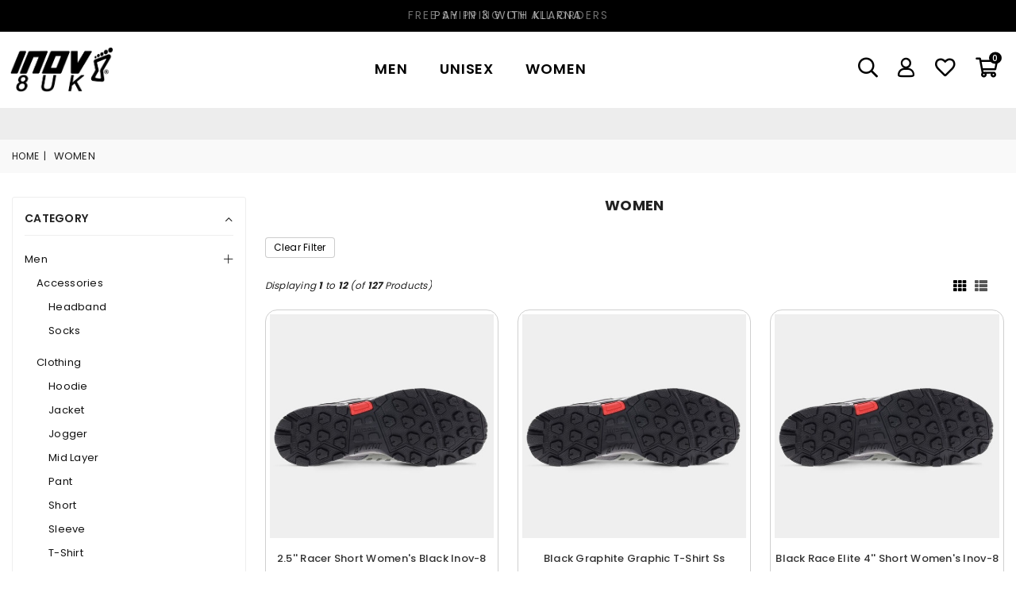

--- FILE ---
content_type: text/html; charset=utf-8
request_url: https://www.inov-8uk.com/women-c-30/
body_size: 9911
content:
<!DOCTYPE html>
<html dir="ltr" lang="en">
  <head>
  <meta charset="utf-8">
  <title>Women : Inov-8 UK | Women Jackets, Inov8 uk-inov8 trainers can meet all your needs.</title>
  <meta content="initial-scale=1.0, minimum-scale=1.0, maximum-scale=2.0, user-scalable=no, width=device-width" name="viewport">
  <meta name="keywords" content="Men Unisex Women inov8 uk, inov-8 uk, inov8 trainers Women" />
  <meta name="description" content="Inov-8 UK | Women Jackets : Women - Men Unisex Women inov8 uk, inov-8 uk, inov8 trainers" />
  <meta name="author" content="inov-8uk.com" />
  <meta name="generator" content="inov-8uk.com" />

  <meta name="viewport" content="width=device-width, initial-scale=1, user-scalable=yes"/>

<link rel="icon" href="includes/templates/inov-8uk.com/images/favicon.ico" type="image/x-icon" />
<link rel="shortcut icon" href="includes/templates/inov-8uk.com/images/favicon.ico" type="image/x-icon" />


  <base href="https://www.inov-8uk.com/" />
  <link rel="canonical" href="https://www.inov-8uk.com/women-c-30/" />
  <link rel="alternate" hreflang="en-GB" href="https://www.inov-8uk.com/women-c-30/" />
<link href="https://fonts.googleapis.com/icon?family=Material+Icons" rel="stylesheet">



<link rel="stylesheet" type="text/css" href="includes/templates/inov-8uk.com/css/style_plugins.css" />
<link rel="stylesheet" type="text/css" href="includes/templates/inov-8uk.com/css/style_zo.css" />
<link rel="stylesheet" type="text/css" href="includes/templates/inov-8uk.com/css/style_zp.css" />
<link rel="stylesheet" type="text/css" href="includes/templates/inov-8uk.com/css/stylesheet.css" />



</head>


<body id="indexBody">

<!-- Page Loader -->

        <!-- End Page Loader -->

<div id="KvakKjS" class="gZzk">



<script type="text/javascript">

</script>
<!--Topbar-->
<div class="top-bar">
    <div class="container">
        <div class="notice-slideshow inner d-flex align-items-center justify-content-center">
            <div class="slide">Free Shipping On All Orders</div>
            <div class="slide">Pay in 3 With Klarna</div>
            <div class="slide">90 Day Free Returns</div>
            <div class="slide">Apple Pay & Google Pay Now Available</div>
            <!--            <div class="col-12 col-sm-12 col-md-12 col-lg-12 d-lg-block d-md-block">--><!--</div>-->
        </div>
    </div>
</div>
<!--End Topbar-->


<!--Header-->
<header id="header" class="header tUqkj min-66 mih-96 d-flex align-items-center header-8 p-0">
        <div class="container container-none p-0">
            <div class="row justify-content-between">
                <div class="w-auto align-self-center d-menu-col d-flex">
                    <!--Mobile Toggle-->
                    <button type="button" class="btn--link site-header__menu js-mobile-nav-toggle align-self-center d-flex mobile-nav--open d-lg-none">
                        <i class="icon an an-times-l"></i><i class="icon an an-bars-l"></i>
                    </button>
                    <!--End Mobile Toggle-->

                    <!--Logo / Menu Toggle-->
                    <div class="logo logo-full d-flex s-none"><a href="https://www.inov-8uk.com/"><img src="includes/templates/inov-8uk.com/images/logo.png" alt="inov-8uk.com" title="inov-8uk.com" width="130" height="56" class="logo-img" /><span class="logo-txt d-none">inov-8uk.com</span></a></div>
                    <!--End Logo / Menu Toggle-->

                </div>

                <div class="w-auto align-self-center justify-content-center d-flex" >

                    <!--Logo / Menu Toggle-->
                    <div class="logo logo-full d-flex si-none"><a href="https://www.inov-8uk.com/"><img src="includes/templates/inov-8uk.com/images/logo.png" alt="inov-8uk.com" title="inov-8uk.com" width="130" height="56" class="logo-img" /><span class="logo-txt d-none">inov-8uk.com</span></a></div>
                    <!--End Logo / Menu Toggle-->
                    <!--Main Navigation Desktop-->
                    <nav class="grid__item min-66 mih-96 s-none" id="rDNiV">
                        <ul id="siteNav" class="site-nav medium left hidearrow"><li class="lvl1 parent kNUmS">
<a class="site-nav" href="https://www.inov-8uk.com/men-c-1/">Men<i class="an an-angle-down-l"></i></a><div class="kNUmS style4"> <div class="row"><div class="lvl-1 col-md-3 col-lg-3">
<a class="site-nav lvl-1 menu-title" href="https://www.inov-8uk.com/accessories-c-1_11/">Accessories</a><ul class="subLinks"><li>
<a class="site-nav lvl-2" href="https://www.inov-8uk.com/headband-c-1_11_12/">Headband</a></li><li>
<a class="site-nav lvl-2" href="https://www.inov-8uk.com/socks-c-1_11_21/">Socks</a></li></ul></div><div class="lvl-1 col-md-3 col-lg-3">
<a class="site-nav lvl-1 menu-title" href="https://www.inov-8uk.com/clothing-c-1_7/">Clothing</a><ul class="subLinks"><li>
<a class="site-nav lvl-2" href="https://www.inov-8uk.com/hoodie-c-1_7_18/">Hoodie</a></li><li>
<a class="site-nav lvl-2" href="https://www.inov-8uk.com/jacket-c-1_7_15/">Jacket</a></li><li>
<a class="site-nav lvl-2" href="https://www.inov-8uk.com/jogger-c-1_7_26/">Jogger</a></li><li>
<a class="site-nav lvl-2" href="https://www.inov-8uk.com/mid-layer-c-1_7_19/">Mid Layer</a></li><li>
<a class="site-nav lvl-2" href="https://www.inov-8uk.com/pant-c-1_7_29/">Pant</a></li><li>
<a class="site-nav lvl-2" href="https://www.inov-8uk.com/short-c-1_7_20/">Short</a></li><li>
<a class="site-nav lvl-2" href="https://www.inov-8uk.com/sleeve-c-1_7_8/">Sleeve</a></li><li>
<a class="site-nav lvl-2" href="https://www.inov-8uk.com/tshirt-c-1_7_23/">T-Shirt</a></li><li>
<a class="site-nav lvl-2" href="https://www.inov-8uk.com/tank-c-1_7_24/">Tank</a></li><li>
<a class="site-nav lvl-2" href="https://www.inov-8uk.com/tee-c-1_7_25/">Tee</a></li></ul></div><div class="lvl-1 col-md-3 col-lg-3">
<a class="site-nav lvl-1 menu-title" href="https://www.inov-8uk.com/footwear-c-1_2/">Footwear</a></div></div></div></li><li class="lvl1 parent kNUmS">
<a class="site-nav" href="https://www.inov-8uk.com/unisex-c-3/">Unisex<i class="an an-angle-down-l"></i></a><div class="kNUmS style4"> <div class="row"><div class="lvl-1 col-md-3 col-lg-3">
<a class="site-nav lvl-1 menu-title" href="https://www.inov-8uk.com/accessories-c-3_4/">Accessories</a><ul class="subLinks"><li>
<a class="site-nav lvl-2" href="https://www.inov-8uk.com/bag-c-3_4_28/">Bag</a></li><li>
<a class="site-nav lvl-2" href="https://www.inov-8uk.com/beanie-c-3_4_14/">Beanie</a></li><li>
<a class="site-nav lvl-2" href="https://www.inov-8uk.com/equipment-c-3_4_5/">Equipment</a></li><li>
<a class="site-nav lvl-2" href="https://www.inov-8uk.com/glove-c-3_4_9/">Glove</a></li><li>
<a class="site-nav lvl-2" href="https://www.inov-8uk.com/hat-c-3_4_10/">Hat</a></li><li>
<a class="site-nav lvl-2" href="https://www.inov-8uk.com/socks-c-3_4_22/">Socks</a></li><li>
<a class="site-nav lvl-2" href="https://www.inov-8uk.com/wrag-c-3_4_13/">Wrag</a></li></ul></div><div class="lvl-1 col-md-3 col-lg-3">
<a class="site-nav lvl-1 menu-title" href="https://www.inov-8uk.com/clothing-c-3_16/">Clothing</a><ul class="subLinks"><li>
<a class="site-nav lvl-2" href="https://www.inov-8uk.com/jacket-c-3_16_17/">Jacket</a></li><li>
<a class="site-nav lvl-2" href="https://www.inov-8uk.com/vest-c-3_16_27/">Vest</a></li></ul></div><div class="lvl-1 col-md-3 col-lg-3">
<a class="site-nav lvl-1 menu-title" href="https://www.inov-8uk.com/footwear-c-3_6/">Footwear</a></div></div></div></li><li class="lvl1 parent kNUmS">
<a class="site-nav" href="https://www.inov-8uk.com/women-c-30/">Women<i class="an an-angle-down-l"></i></a><div class="kNUmS style4"> <div class="row"><div class="lvl-1 col-md-3 col-lg-3">
<a class="site-nav lvl-1 menu-title" href="https://www.inov-8uk.com/accessories-c-30_34/">Accessories</a><ul class="subLinks"><li>
<a class="site-nav lvl-2" href="https://www.inov-8uk.com/headband-c-30_34_35/">Headband</a></li><li>
<a class="site-nav lvl-2" href="https://www.inov-8uk.com/socks-c-30_34_38/">Socks</a></li></ul></div><div class="lvl-1 col-md-3 col-lg-3">
<a class="site-nav lvl-1 menu-title" href="https://www.inov-8uk.com/clothing-c-30_32/">Clothing</a><ul class="subLinks"><li>
<a class="site-nav lvl-2" href="https://www.inov-8uk.com/hoodie-c-30_32_36/">Hoodie</a></li><li>
<a class="site-nav lvl-2" href="https://www.inov-8uk.com/jacket-c-30_32_46/">Jacket</a></li><li>
<a class="site-nav lvl-2" href="https://www.inov-8uk.com/legging-c-30_32_44/">Legging</a></li><li>
<a class="site-nav lvl-2" href="https://www.inov-8uk.com/pant-c-30_32_45/">Pant</a></li><li>
<a class="site-nav lvl-2" href="https://www.inov-8uk.com/short-c-30_32_37/">Short</a></li><li>
<a class="site-nav lvl-2" href="https://www.inov-8uk.com/sleeve-c-30_32_33/">Sleeve</a></li><li>
<a class="site-nav lvl-2" href="https://www.inov-8uk.com/tshirt-c-30_32_40/">T-Shirt</a></li><li>
<a class="site-nav lvl-2" href="https://www.inov-8uk.com/tank-c-30_32_43/">Tank</a></li><li>
<a class="site-nav lvl-2" href="https://www.inov-8uk.com/tee-c-30_32_39/">Tee</a></li><li>
<a class="site-nav lvl-2" href="https://www.inov-8uk.com/tight-c-30_32_41/">Tight</a></li><li>
<a class="site-nav lvl-2" href="https://www.inov-8uk.com/trouser-c-30_32_42/">Trouser</a></li></ul></div><div class="lvl-1 col-md-3 col-lg-3">
<a class="site-nav lvl-1 menu-title" href="https://www.inov-8uk.com/footwear-c-30_31/">Footwear</a></div></div></div></li></ul>                    </nav>
                    <!--End Main Navigation Desktop-->

                </div>

                <!--Right Action-->
                <div class="w-auto align-self-center icons-col d-flex justify-content-end">

                    <!--Search-->
                    <div class="site-search iconset"><i class="icon an an-search-l"></i><span class="tooltip-label">Search</span></div>
                    <!--End Search-->

                    <!--Setting Dropdown-->
                    <div class="user-link iconset">
                        <i class="icon an an-user-2"></i>
                        <span class="tooltip-label">Account</span>
                        <div id="userLinks">
                            <ul class="user-links">
                                                                        <li><a href="https://www.inov-8uk.com/index.php?main_page=login">Log In</a></li>
                                                                    </ul>
                        </div>
                    </div>
                    <!--End Setting Dropdown-->

                    <!--Wishlist-->
                    <div class="wishlist-link iconset">
                        <a href="https://www.inov-8uk.com/index.php?main_page=wishlist"><i class="icon an an-heart-l"></i>
                                                        <span class="tooltip-label">Wish List</span>
                        </a>
                    </div>
                    <!--End Wishlist-->


                    <!--Minicart Drawer-->
                    <div class="header-cart iconset">
                        <a href="#" class="site-header__cart btn-minicart" data-bs-toggle="modal" data-bs-target="#TWcqYHUaSs">
                            <i class="icon an an-cart-l"></i>
                            <span class="site-cart-count counter d-flex-center justify-content-center position-absolute translate-middle rounded-circle">0</span>
                            <span class="tooltip-label">Cart</span>
                        </a>
                    </div>
                    <!--End Minicart Drawer-->

                    <!--Setting Dropdown-->
                    <div class="setting-link iconset ai-none"><i class="icon an an-right-bar-s"></i><span class="tooltip-label">Settings</span></div>
                    <div id="ifRx">
                        <div class="currency-picker">
                            <span class="ttl">Select Currency</span>
                            <ul id="currencies" class="cnrLangList">
                                &nbsp;&nbsp;<li><a href="https://www.inov-8uk.com/women-c-30/?currency=USD">USD</a></li><li><a href="https://www.inov-8uk.com/women-c-30/?currency=EUR">EUR</a></li><li class="selected"><a class="active" href="https://www.inov-8uk.com/women-c-30/?currency=GBP">GBP</a></li><li><a href="https://www.inov-8uk.com/women-c-30/?currency=CAD">CAD</a></li><li><a href="https://www.inov-8uk.com/women-c-30/?currency=AUD">AUD</a></li><li><a href="https://www.inov-8uk.com/women-c-30/?currency=JPY">JPY</a></li><li><a href="https://www.inov-8uk.com/women-c-30/?currency=NZD">NZD</a></li><li><a href="https://www.inov-8uk.com/women-c-30/?currency=CHF">CHF</a></li><li><a href="https://www.inov-8uk.com/women-c-30/?currency=ZAR">ZAR</a></li><li><a href="https://www.inov-8uk.com/women-c-30/?currency=BGN">BGN</a></li><li><a href="https://www.inov-8uk.com/women-c-30/?currency=SEK">SEK</a></li><li><a href="https://www.inov-8uk.com/women-c-30/?currency=HUF">HUF</a></li><li><a href="https://www.inov-8uk.com/women-c-30/?currency=NOK">NOK</a></li><li><a href="https://www.inov-8uk.com/women-c-30/?currency=MXN">MXN</a></li><li><a href="https://www.inov-8uk.com/women-c-30/?currency=DKK">DKK</a></li><li><a href="https://www.inov-8uk.com/women-c-30/?currency=MYR">MYR</a></li><li><a href="https://www.inov-8uk.com/women-c-30/?currency=PLN">PLN</a></li><li><a href="https://www.inov-8uk.com/women-c-30/?currency=BRL">BRL</a></li><li><a href="https://www.inov-8uk.com/women-c-30/?currency=IDR">IDR</a></li><li><a href="https://www.inov-8uk.com/women-c-30/?currency=CZK">CZK</a></li><li><a href="https://www.inov-8uk.com/women-c-30/?currency=AED">AED</a></li><li><a href="https://www.inov-8uk.com/women-c-30/?currency=ILS">ILS</a></li><li><a href="https://www.inov-8uk.com/women-c-30/?currency=TRY">TRY</a></li><li><a href="https://www.inov-8uk.com/women-c-30/?currency=RON">RON</a></li><li><a href="https://www.inov-8uk.com/women-c-30/?currency=HRK">HRK</a></li><li><a href="https://www.inov-8uk.com/women-c-30/?currency=LVL">LVL</a></li><li><a href="https://www.inov-8uk.com/women-c-30/?currency=LTL">LTL</a></li>                            </ul>
                        </div>
                    </div>

                    <!--End Setting Dropdown-->
                </div>
                <!--End Right Action-->
            </div>
        </div>

    <!--Search Popup-->
    <div id="ZZiCs" class="search-drawer">
        <div class="container ">
            <span class="closeSearch an an-times-l"></span>
            <form name="quick_find_header" action="https://www.inov-8uk.com/index.php?main_page=advanced_search_result" method="get" id="header-search" class="form minisearch"><input type="hidden" name="main_page" value="advanced_search_result" /><input type="hidden" name="search_in_description" value="1" />                <label class="label"><span>Search</span></label>
                <div class="control">
                    <div class="searchField">
                        <div class="input-box">
                            <button type="submit" title="Search" class="action search"><i class="icon an an-search-l"></i></button>
                            <input type="text" name="keyword" value="" placeholder="Search" class="input-text">
                        </div>
                    </div>
                </div>
            </form>
        </div>
    </div>
    <!--End Search Popup-->

</header>
<div class="nLtFJBhXJ" role="navigation">
    <div class="WjPhfKEdZ"><i class="icon an an-times-l pull-right"></i></div>
                <ul id="rvqnUnXa" class="mobile-nav"><li class="lvl1 parent kNUmS">
<a href="https://www.inov-8uk.com/men-c-1/">Men<i class="an an-plus-l"></i></a><ul><li>
<a class="site-nav" href="https://www.inov-8uk.com/accessories-c-1_11/">Accessories<i class="an an-plus-l"></i></a><ul><li>
<a class="site-nav" href="https://www.inov-8uk.com/headband-c-1_11_12/">Headband</a></li><li>
<a class="site-nav" href="https://www.inov-8uk.com/socks-c-1_11_21/">Socks</a></li></ul></li><li>
<a class="site-nav" href="https://www.inov-8uk.com/clothing-c-1_7/">Clothing<i class="an an-plus-l"></i></a><ul><li>
<a class="site-nav" href="https://www.inov-8uk.com/hoodie-c-1_7_18/">Hoodie</a></li><li>
<a class="site-nav" href="https://www.inov-8uk.com/jacket-c-1_7_15/">Jacket</a></li><li>
<a class="site-nav" href="https://www.inov-8uk.com/jogger-c-1_7_26/">Jogger</a></li><li>
<a class="site-nav" href="https://www.inov-8uk.com/mid-layer-c-1_7_19/">Mid Layer</a></li><li>
<a class="site-nav" href="https://www.inov-8uk.com/pant-c-1_7_29/">Pant</a></li><li>
<a class="site-nav" href="https://www.inov-8uk.com/short-c-1_7_20/">Short</a></li><li>
<a class="site-nav" href="https://www.inov-8uk.com/sleeve-c-1_7_8/">Sleeve</a></li><li>
<a class="site-nav" href="https://www.inov-8uk.com/tshirt-c-1_7_23/">T-Shirt</a></li><li>
<a class="site-nav" href="https://www.inov-8uk.com/tank-c-1_7_24/">Tank</a></li><li>
<a class="site-nav" href="https://www.inov-8uk.com/tee-c-1_7_25/">Tee</a></li></ul></li><li>
<a class="site-nav" href="https://www.inov-8uk.com/footwear-c-1_2/">Footwear</a></li></ul></li><li class="lvl1 parent kNUmS">
<a href="https://www.inov-8uk.com/unisex-c-3/">Unisex<i class="an an-plus-l"></i></a><ul><li>
<a class="site-nav" href="https://www.inov-8uk.com/accessories-c-3_4/">Accessories<i class="an an-plus-l"></i></a><ul><li>
<a class="site-nav" href="https://www.inov-8uk.com/bag-c-3_4_28/">Bag</a></li><li>
<a class="site-nav" href="https://www.inov-8uk.com/beanie-c-3_4_14/">Beanie</a></li><li>
<a class="site-nav" href="https://www.inov-8uk.com/equipment-c-3_4_5/">Equipment</a></li><li>
<a class="site-nav" href="https://www.inov-8uk.com/glove-c-3_4_9/">Glove</a></li><li>
<a class="site-nav" href="https://www.inov-8uk.com/hat-c-3_4_10/">Hat</a></li><li>
<a class="site-nav" href="https://www.inov-8uk.com/socks-c-3_4_22/">Socks</a></li><li>
<a class="site-nav" href="https://www.inov-8uk.com/wrag-c-3_4_13/">Wrag</a></li></ul></li><li>
<a class="site-nav" href="https://www.inov-8uk.com/clothing-c-3_16/">Clothing<i class="an an-plus-l"></i></a><ul><li>
<a class="site-nav" href="https://www.inov-8uk.com/jacket-c-3_16_17/">Jacket</a></li><li>
<a class="site-nav" href="https://www.inov-8uk.com/vest-c-3_16_27/">Vest</a></li></ul></li><li>
<a class="site-nav" href="https://www.inov-8uk.com/footwear-c-3_6/">Footwear</a></li></ul></li><li class="lvl1 parent kNUmS">
<a href="https://www.inov-8uk.com/women-c-30/">Women<i class="an an-plus-l"></i></a><ul><li>
<a class="site-nav" href="https://www.inov-8uk.com/accessories-c-30_34/">Accessories<i class="an an-plus-l"></i></a><ul><li>
<a class="site-nav" href="https://www.inov-8uk.com/headband-c-30_34_35/">Headband</a></li><li>
<a class="site-nav" href="https://www.inov-8uk.com/socks-c-30_34_38/">Socks</a></li></ul></li><li>
<a class="site-nav" href="https://www.inov-8uk.com/clothing-c-30_32/">Clothing<i class="an an-plus-l"></i></a><ul><li>
<a class="site-nav" href="https://www.inov-8uk.com/hoodie-c-30_32_36/">Hoodie</a></li><li>
<a class="site-nav" href="https://www.inov-8uk.com/jacket-c-30_32_46/">Jacket</a></li><li>
<a class="site-nav" href="https://www.inov-8uk.com/legging-c-30_32_44/">Legging</a></li><li>
<a class="site-nav" href="https://www.inov-8uk.com/pant-c-30_32_45/">Pant</a></li><li>
<a class="site-nav" href="https://www.inov-8uk.com/short-c-30_32_37/">Short</a></li><li>
<a class="site-nav" href="https://www.inov-8uk.com/sleeve-c-30_32_33/">Sleeve</a></li><li>
<a class="site-nav" href="https://www.inov-8uk.com/tshirt-c-30_32_40/">T-Shirt</a></li><li>
<a class="site-nav" href="https://www.inov-8uk.com/tank-c-30_32_43/">Tank</a></li><li>
<a class="site-nav" href="https://www.inov-8uk.com/tee-c-30_32_39/">Tee</a></li><li>
<a class="site-nav" href="https://www.inov-8uk.com/tight-c-30_32_41/">Tight</a></li><li>
<a class="site-nav" href="https://www.inov-8uk.com/trouser-c-30_32_42/">Trouser</a></li></ul></li><li>
<a class="site-nav" href="https://www.inov-8uk.com/footwear-c-30_31/">Footwear</a></li></ul></li><li class="acLink"></li><li class="lvl1 bottom-link"><a href="https://www.inov-8uk.com/index.php?main_page=login">Log In</a></li><li class="lvl1 bottom-link"><a href="https://www.inov-8uk.com/index.php?main_page=create_account">register</a></li><li class="lvl1 bottom-link"><a href="https://www.inov-8uk.com/index.php?main_page=wishlist">Wish List</a></li></ul></div>
<!--End Mobile Menu-->

<div class="btm-bar">
    <div class="container">
        <div class="notices"></div>
    </div>
</div>
<!--Body Container-->
<div id="page-content">
<!-- bof upload alerts -->
<!-- eof upload alerts -->

<!--Breadcrumbs-->
    <div class="QgHxgcT text-uppercase">
       <div class="container">
           <div class="piDrhH">  <a href="https://www.inov-8uk.com/">Home</a><span>|</span>
Women
</div>
      </div>
    </div>
<!--End Breadcrumbs-->

<div class="container">
    <div class="row">

<!--Sidebar-->
  <div class="col-12 col-sm-12 col-md-12 col-lg-3 sidebar sidebar-border filterbar">
  <div class="closeFilter d-block d-lg-none"><i class="icon icon an an-times-r"></i></div>

<div class="sidebar_tags"><div class="sidebar_widget categories QBhBQ filter-widget">
 <div class="widget-title"><h2 class="mb-0">Category</h2></div>
 <div class="widget-content filterDD">
<ul class="clearfix sidebar_categories mb-0"><li class="lvl-1 sub-level">
    
<a class="site-nav" href="https://www.inov-8uk.com/men-c-1/">Men</a><ul class="sublinks"><li class="lvl-1 sub-sub-level">
    
<a class="site-nav" href="https://www.inov-8uk.com/accessories-c-1_11/">Accessories</a><ul class="sublinks"><li class="lvl-1">
    
<a class="site-nav" href="https://www.inov-8uk.com/headband-c-1_11_12/">Headband</a></li><li class="lvl-1">
    
<a class="site-nav" href="https://www.inov-8uk.com/socks-c-1_11_21/">Socks</a></li></ul></li><li class="lvl-1 sub-sub-level">
    
<a class="site-nav" href="https://www.inov-8uk.com/clothing-c-1_7/">Clothing</a><ul class="sublinks"><li class="lvl-1">
    
<a class="site-nav" href="https://www.inov-8uk.com/hoodie-c-1_7_18/">Hoodie</a></li><li class="lvl-1">
    
<a class="site-nav" href="https://www.inov-8uk.com/jacket-c-1_7_15/">Jacket</a></li><li class="lvl-1">
    
<a class="site-nav" href="https://www.inov-8uk.com/jogger-c-1_7_26/">Jogger</a></li><li class="lvl-1">
    
<a class="site-nav" href="https://www.inov-8uk.com/mid-layer-c-1_7_19/">Mid Layer</a></li><li class="lvl-1">
    
<a class="site-nav" href="https://www.inov-8uk.com/pant-c-1_7_29/">Pant</a></li><li class="lvl-1">
    
<a class="site-nav" href="https://www.inov-8uk.com/short-c-1_7_20/">Short</a></li><li class="lvl-1">
    
<a class="site-nav" href="https://www.inov-8uk.com/sleeve-c-1_7_8/">Sleeve</a></li><li class="lvl-1">
    
<a class="site-nav" href="https://www.inov-8uk.com/tshirt-c-1_7_23/">T-Shirt</a></li><li class="lvl-1">
    
<a class="site-nav" href="https://www.inov-8uk.com/tank-c-1_7_24/">Tank</a></li><li class="lvl-1">
    
<a class="site-nav" href="https://www.inov-8uk.com/tee-c-1_7_25/">Tee</a></li></ul></li><li class="lvl-1">
    
<a class="site-nav" href="https://www.inov-8uk.com/footwear-c-1_2/">Footwear</a></li></ul></li><li class="lvl-1 sub-level">
    
<a class="site-nav" href="https://www.inov-8uk.com/unisex-c-3/">Unisex</a><ul class="sublinks"><li class="lvl-1 sub-sub-level">
    
<a class="site-nav" href="https://www.inov-8uk.com/accessories-c-3_4/">Accessories</a><ul class="sublinks"><li class="lvl-1">
    
<a class="site-nav" href="https://www.inov-8uk.com/bag-c-3_4_28/">Bag</a></li><li class="lvl-1">
    
<a class="site-nav" href="https://www.inov-8uk.com/beanie-c-3_4_14/">Beanie</a></li><li class="lvl-1">
    
<a class="site-nav" href="https://www.inov-8uk.com/equipment-c-3_4_5/">Equipment</a></li><li class="lvl-1">
    
<a class="site-nav" href="https://www.inov-8uk.com/glove-c-3_4_9/">Glove</a></li><li class="lvl-1">
    
<a class="site-nav" href="https://www.inov-8uk.com/hat-c-3_4_10/">Hat</a></li><li class="lvl-1">
    
<a class="site-nav" href="https://www.inov-8uk.com/socks-c-3_4_22/">Socks</a></li><li class="lvl-1">
    
<a class="site-nav" href="https://www.inov-8uk.com/wrag-c-3_4_13/">Wrag</a></li></ul></li><li class="lvl-1 sub-sub-level">
    
<a class="site-nav" href="https://www.inov-8uk.com/clothing-c-3_16/">Clothing</a><ul class="sublinks"><li class="lvl-1">
    
<a class="site-nav" href="https://www.inov-8uk.com/jacket-c-3_16_17/">Jacket</a></li><li class="lvl-1">
    
<a class="site-nav" href="https://www.inov-8uk.com/vest-c-3_16_27/">Vest</a></li></ul></li><li class="lvl-1">
    
<a class="site-nav" href="https://www.inov-8uk.com/footwear-c-3_6/">Footwear</a></li></ul></li><li class="lvl-1 sub-level">
    
<a class="site-nav active" href="https://www.inov-8uk.com/women-c-30/">Women</a><ul class="sublinks"><li class="lvl-1 sub-sub-level">
    
<a class="site-nav" href="https://www.inov-8uk.com/accessories-c-30_34/">Accessories</a><ul class="sublinks"><li class="lvl-1">
    
<a class="site-nav" href="https://www.inov-8uk.com/headband-c-30_34_35/">Headband</a></li><li class="lvl-1">
    
<a class="site-nav" href="https://www.inov-8uk.com/socks-c-30_34_38/">Socks</a></li></ul></li><li class="lvl-1 sub-sub-level">
    
<a class="site-nav" href="https://www.inov-8uk.com/clothing-c-30_32/">Clothing</a><ul class="sublinks"><li class="lvl-1">
    
<a class="site-nav" href="https://www.inov-8uk.com/hoodie-c-30_32_36/">Hoodie</a></li><li class="lvl-1">
    
<a class="site-nav" href="https://www.inov-8uk.com/jacket-c-30_32_46/">Jacket</a></li><li class="lvl-1">
    
<a class="site-nav" href="https://www.inov-8uk.com/legging-c-30_32_44/">Legging</a></li><li class="lvl-1">
    
<a class="site-nav" href="https://www.inov-8uk.com/pant-c-30_32_45/">Pant</a></li><li class="lvl-1">
    
<a class="site-nav" href="https://www.inov-8uk.com/short-c-30_32_37/">Short</a></li><li class="lvl-1">
    
<a class="site-nav" href="https://www.inov-8uk.com/sleeve-c-30_32_33/">Sleeve</a></li><li class="lvl-1">
    
<a class="site-nav" href="https://www.inov-8uk.com/tshirt-c-30_32_40/">T-Shirt</a></li><li class="lvl-1">
    
<a class="site-nav" href="https://www.inov-8uk.com/tank-c-30_32_43/">Tank</a></li><li class="lvl-1">
    
<a class="site-nav" href="https://www.inov-8uk.com/tee-c-30_32_39/">Tee</a></li><li class="lvl-1">
    
<a class="site-nav" href="https://www.inov-8uk.com/tight-c-30_32_41/">Tight</a></li><li class="lvl-1">
    
<a class="site-nav" href="https://www.inov-8uk.com/trouser-c-30_32_42/">Trouser</a></li></ul></li><li class="lvl-1">
    
<a class="site-nav" href="https://www.inov-8uk.com/footwear-c-30_31/">Footwear</a></li></ul></li></ul>
 </div>
</div>
<div class="sidebar_widget QBhBQ filter-widget">
 <div class="widget-title"><h2 class="mb-0">By Price</h2></div>
  <form action="https://www.inov-8uk.com/women-c-30/?main_page=index" method="get" class="price-filter filterDD">
   <div id="slider-range" class="mt-2"></div>
   <div class="row">
   <div class="col-7">
   <input type="hidden" name="main_page" value="index">
   <input type="hidden" name="cPath" value="30">
    <p class="no-margin"><span>&pound;</span><input id="filter_amount_start" name="filter_amount_start" type="text" value="0"><span>-</span><span>&pound;</span><input id="filter_amount_end" name="filter_amount_end" type="text" value="300"></p>
   </div>
   <div class="col-5 text-right margin-25px-top">
     <button class="btn btn--small rounded" type="submit">filter</button>
   </div>
  </div>
 </form>
 </div>
<div class="sidebar_widget QBhBQ filter-widget"><div class="widget-title"><h2 class="mb-0">By Color:</h2></div><div class="filter-color swacth-list filterDD clearfix"><ul class="clearfix"><li><a href="https://www.inov-8uk.com/women-c-30/?Color=White" ><span class="swacth-btn medium radius white"></span><span class="tooltip-label">White</span></a></li><li><a href="https://www.inov-8uk.com/women-c-30/?Color=Purple" ><span class="swacth-btn medium radius purple"></span><span class="tooltip-label">Purple</span></a></li><li><a href="https://www.inov-8uk.com/women-c-30/?Color=Navy" ><span class="swacth-btn medium radius navy"></span><span class="tooltip-label">Navy</span></a></li><li><a href="https://www.inov-8uk.com/women-c-30/?Color=Graphite" ><span class="swacth-btn medium radius graphite"></span><span class="tooltip-label">Graphite</span></a></li><li><a href="https://www.inov-8uk.com/women-c-30/?Color=Black" ><span class="swacth-btn medium radius black"></span><span class="tooltip-label">Black</span></a></li><li><a href="https://www.inov-8uk.com/women-c-30/?Color=Sangria" ><span class="swacth-btn medium radius sangria"></span><span class="tooltip-label">Sangria</span></a></li><li><a href="https://www.inov-8uk.com/women-c-30/?Color=Orange" ><span class="swacth-btn medium radius orange"></span><span class="tooltip-label">Orange</span></a></li><li><a href="https://www.inov-8uk.com/women-c-30/?Color=Grey" ><span class="swacth-btn medium radius grey"></span><span class="tooltip-label">Grey</span></a></li><li><a href="https://www.inov-8uk.com/women-c-30/?Color=Brown" ><span class="swacth-btn medium radius brown"></span><span class="tooltip-label">Brown</span></a></li><li><a href="https://www.inov-8uk.com/women-c-30/?Color=Teal" ><span class="swacth-btn medium radius teal"></span><span class="tooltip-label">Teal</span></a></li><li><a href="https://www.inov-8uk.com/women-c-30/?Color=Pink" ><span class="swacth-btn medium radius pink"></span><span class="tooltip-label">Pink</span></a></li><li><a href="https://www.inov-8uk.com/women-c-30/?Color=Lilac" ><span class="swacth-btn medium radius lilac"></span><span class="tooltip-label">Lilac</span></a></li><li><a href="https://www.inov-8uk.com/women-c-30/?Color=Coral" ><span class="swacth-btn medium radius coral"></span><span class="tooltip-label">Coral</span></a></li><li><a href="https://www.inov-8uk.com/women-c-30/?Color=Yellow" ><span class="swacth-btn medium radius yellow"></span><span class="tooltip-label">Yellow</span></a></li><li><a href="https://www.inov-8uk.com/women-c-30/?Color=Red" ><span class="swacth-btn medium radius red"></span><span class="tooltip-label">Red</span></a></li><li><a href="https://www.inov-8uk.com/women-c-30/?Color=Olive" ><span class="swacth-btn medium radius olive"></span><span class="tooltip-label">Olive</span></a></li><li><a href="https://www.inov-8uk.com/women-c-30/?Color=Green" ><span class="swacth-btn medium radius green"></span><span class="tooltip-label">Green</span></a></li><li><a href="https://www.inov-8uk.com/women-c-30/?Color=Blue" ><span class="swacth-btn medium radius blue"></span><span class="tooltip-label">Blue</span></a></li><li><a href="https://www.inov-8uk.com/women-c-30/?Color=Silver" ><span class="swacth-btn medium radius silver"></span><span class="tooltip-label">Silver</span></a></li><li><a href="https://www.inov-8uk.com/women-c-30/?Color=Pine" ><span class="swacth-btn medium radius pine"></span><span class="tooltip-label">Pine</span></a></li><li><a href="https://www.inov-8uk.com/women-c-30/?Color=Khaki" ><span class="swacth-btn medium radius khaki"></span><span class="tooltip-label">Khaki</span></a></li><li><a href="https://www.inov-8uk.com/women-c-30/?Color=Burgundy" ><span class="swacth-btn medium radius burgundy"></span><span class="tooltip-label">Burgundy</span></a></li></ul></div></div><div class="sidebar_widget QBhBQ filter-widget size-swacthes"><div class="widget-title"><h2 class="mb-0">By Size:</h2></div><div class="filterDD"><ul class="clearfix"><li><a href="https://www.inov-8uk.com/women-c-30/?Size=S" ><input type="checkbox" name="Size" value="S" /><label for="S"><span></span>S</label></a></li><li><a href="https://www.inov-8uk.com/women-c-30/?Size=6" ><input type="checkbox" name="Size" value="6" /><label for="6"><span></span>6</label></a></li><li><a href="https://www.inov-8uk.com/women-c-30/?Size=10.5" ><input type="checkbox" name="Size" value="10.5" /><label for="10.5"><span></span>10.5</label></a></li><li><a href="https://www.inov-8uk.com/women-c-30/?Size=7" ><input type="checkbox" name="Size" value="7" /><label for="7"><span></span>7</label></a></li><li><a href="https://www.inov-8uk.com/women-c-30/?Size=2" ><input type="checkbox" name="Size" value="2" /><label for="2"><span></span>2</label></a></li><li><a href="https://www.inov-8uk.com/women-c-30/?Size=M" ><input type="checkbox" name="Size" value="M" /><label for="M"><span></span>M</label></a></li><li><a href="https://www.inov-8uk.com/women-c-30/?Size=5.5" ><input type="checkbox" name="Size" value="5.5" /><label for="5.5"><span></span>5.5</label></a></li><li><a href="https://www.inov-8uk.com/women-c-30/?Size=10" ><input type="checkbox" name="Size" value="10" /><label for="10"><span></span>10</label></a></li><li><a href="https://www.inov-8uk.com/women-c-30/?Size=XS" ><input type="checkbox" name="Size" value="XS" /><label for="XS"><span></span>XS</label></a></li><li><a href="https://www.inov-8uk.com/women-c-30/?Size=6.5" ><input type="checkbox" name="Size" value="6.5" /><label for="6.5"><span></span>6.5</label></a></li><li><a href="https://www.inov-8uk.com/women-c-30/?Size=11" ><input type="checkbox" name="Size" value="11" /><label for="11"><span></span>11</label></a></li><li><a href="https://www.inov-8uk.com/women-c-30/?Size=8" ><input type="checkbox" name="Size" value="8" /><label for="8"><span></span>8</label></a></li><li><a href="https://www.inov-8uk.com/women-c-30/?Size=4" ><input type="checkbox" name="Size" value="4" /><label for="4"><span></span>4</label></a></li><li><a href="https://www.inov-8uk.com/women-c-30/?Size=%207.5" ><input type="checkbox" name="Size" value="7.5" /><label for=" 7.5"><span></span> 7.5</label></a></li><li><a href="https://www.inov-8uk.com/women-c-30/?Size=%20S" ><input type="checkbox" name="Size" value="S" /><label for=" S"><span></span> S</label></a></li><li><a href="https://www.inov-8uk.com/women-c-30/?Size=%206" ><input type="checkbox" name="Size" value="6" /><label for=" 6"><span></span> 6</label></a></li><li><a href="https://www.inov-8uk.com/women-c-30/?Size=%207" ><input type="checkbox" name="Size" value="7" /><label for=" 7"><span></span> 7</label></a></li><li><a href="https://www.inov-8uk.com/women-c-30/?Size=%20M" ><input type="checkbox" name="Size" value="M" /><label for=" M"><span></span> M</label></a></li><li><a href="https://www.inov-8uk.com/women-c-30/?Size=%204" ><input type="checkbox" name="Size" value="4" /><label for=" 4"><span></span> 4</label></a></li><li><a href="https://www.inov-8uk.com/women-c-30/?Size=%20L" ><input type="checkbox" name="Size" value="L" /><label for=" L"><span></span> L</label></a></li><li><a href="https://www.inov-8uk.com/women-c-30/?Size=%208" ><input type="checkbox" name="Size" value="8" /><label for=" 8"><span></span> 8</label></a></li><li><a href="https://www.inov-8uk.com/women-c-30/?Size=%206.5" ><input type="checkbox" name="Size" value="6.5" /><label for=" 6.5"><span></span> 6.5</label></a></li><li><a href="https://www.inov-8uk.com/women-c-30/?Size=%208.5" ><input type="checkbox" name="Size" value="8.5" /><label for=" 8.5"><span></span> 8.5</label></a></li><li><a href="https://www.inov-8uk.com/women-c-30/?Size=%20XL" ><input type="checkbox" name="Size" value="XL" /><label for=" XL"><span></span> XL</label></a></li><li><a href="https://www.inov-8uk.com/women-c-30/?Size=%209" ><input type="checkbox" name="Size" value="9" /><label for=" 9"><span></span> 9</label></a></li><li><a href="https://www.inov-8uk.com/women-c-30/?Size=%209.5" ><input type="checkbox" name="Size" value="9.5" /><label for=" 9.5"><span></span> 9.5</label></a></li><li><a href="https://www.inov-8uk.com/women-c-30/?Size=%2010" ><input type="checkbox" name="Size" value="10" /><label for=" 10"><span></span> 10</label></a></li><li><a href="https://www.inov-8uk.com/women-c-30/?Size=%2010.5" ><input type="checkbox" name="Size" value="10.5" /><label for=" 10.5"><span></span> 10.5</label></a></li><li><a href="https://www.inov-8uk.com/women-c-30/?Size=%2011" ><input type="checkbox" name="Size" value="11" /><label for=" 11"><span></span> 11</label></a></li><li><a href="https://www.inov-8uk.com/women-c-30/?Size=%2011.5" ><input type="checkbox" name="Size" value="11.5" /><label for=" 11.5"><span></span> 11.5</label></a></li><li><a href="https://www.inov-8uk.com/women-c-30/?Size=%2012" ><input type="checkbox" name="Size" value="12" /><label for=" 12"><span></span> 12</label></a></li><li><a href="https://www.inov-8uk.com/women-c-30/?Size=%2012.5" ><input type="checkbox" name="Size" value="12.5" /><label for=" 12.5"><span></span> 12.5</label></a></li></ul></div></div></div>


  </div>
<!--End Sidebar-->

<!--Main Content-->
<div class="col-12 col-sm-12 col-md-12 col-lg-9 main-col">
<div class="page-title">
  <h1>Women</h1>
</div>
<!--Active Filters-->
<ul class="active-filters d-flex flex-wrap align-items-center m-0 list-unstyled">
  <li><a href="https://www.inov-8uk.com/women-c-30/">Clear Filter</a></li>
  </ul>
<!--End Active Filters-->




<!--Toolbar-->
<div class="toolbar">
  <div class="filters-toolbar-wrapper">
    <ul class="list-unstyled d-flex align-items-center">
      <li class="product-count d-flex align-items-center">
        <button type="button" class="btn btn-filter an an-slider-3 d-inline-flex d-lg-none me-2 me-sm-3"><span class="hidden">Filter</span></button>
        <div class="filters-toolbar__item">
          <span class="filters-toolbar__product-count d-none d-sm-block">Displaying <strong>1</strong> to <strong>12</strong> (of <strong>127</strong> Products)</span>
        </div>
      </li>
      <li class="collection-view ms-sm-auto">
        <div class="filters-toolbar__item collection-view-as d-flex align-items-center me-3">
          <a href="javascript:void(0)" class="change-view prd-grid change-view--active"><i class="icon an an-th" aria-hidden="true"></i><span class="tooltip-label">Grid View</span></a>
          <a href="javascript:void(0)" class="change-view prd-list"><i class="icon an an-th-list" aria-hidden="true"></i><span class="tooltip-label">List View</span></a>
        </div>
      </li>
    </ul>
  </div>
</div>
<!--End Toolbar-->

<!--Product Grid-->
<div class="pHsHGnJremF grid--view-items prd-grid">
  <div class="row">


<div class="col-6 col-sm-6 col-md-4 col-lg-4 item">
<div class="list-item">
    <div class="CwhEDsf"><a class="xRixBtXptEn" href="https://www.inov-8uk.com/women-c-30/25-racer-short-womens-black-inov8-p-281.html"><img src="images/PICIMAGES/clothing/2-5-Racer-Short-Women-s-Black-Inov-8.jpg" alt="2.5'' Racer Short Women's Black Inov-8" title="2.5'' Racer Short Women's Black Inov-8" width="80" height="80" class="primary blur-up lazyloaded" />
</a><div class="button-set style0 d-none d-md-block">

          <ul>

              <!--Cart Button-->

              <li><a class="btn-icon btn cartIcon pro-addtocart-popup" href="https://www.inov-8uk.com/women-c-30/?sort=20a&amp;action=buy_now&amp;products_id=281"><i class="icon an an-cart-l"></i> <span class="tooltip-label top">Add to Cart</span></a></li>

              <!--End Cart Button-->

              <!--Wishlist Button-->

              <li><a class="btn-icon wishlist add-to-wishlist" href="https://www.inov-8uk.com/index.php?main_page=wishlist&amp;cPath=30&amp;sort=20a&amp;action=wishlist_add_product&amp;products_id=281"><i class="icon an an-heart-l"></i> <span class="tooltip-label top">Add to Wishlist</span></a></li>

              <!--End Wishlist Button-->

          </ul>

            </div></div>
    <div class="YSyLQ text-center"><div class="SicNKEfNup">

            <a href="https://www.inov-8uk.com/women-c-30/25-racer-short-womens-black-inov8-p-281.html">2.5'' Racer Short Women's Black Inov-8</a>

            </div>

            <div class="product-price"><span class="old-price">&pound;84.19 </span><span class="price">Sale:&nbsp;&pound;58.93</span></div>

            <p class="hidden sort-desc"Weighing only 89g, these ultralight and breathable women's running shorts are perfect for racing and high intensity exercise. Constructed from a...</p><div class="button-action d-flex"><div class="addtocart-btn">

            <form class="addtocart" action="#" method="post">

          <a class="btn pro-addtocart-popup" href="https://www.inov-8uk.com/women-c-30/?sort=20a&amp;action=buy_now&amp;products_id=281"><i class="icon hidden an an-cart-l"></i>Add to Cart</a>

            </form>

        </div>

        <div class="wishlist-btn">

            <a class="btn btn-icon wishlist add-to-wishlist" href="https://www.inov-8uk.com/index.php?main_page=wishlist&amp;cPath=30&amp;sort=20a&amp;action=wishlist_add_product&amp;products_id=281"><i class="icon an an-heart-l"></i> <span class="tooltip-label top">Add to Wish List</span></a>

        </div></div></div>
    <div ></div>
</div>
</div>
<div class="col-6 col-sm-6 col-md-4 col-lg-4 item">
<div class="list-item">
    <div class="CwhEDsf"><a class="xRixBtXptEn" href="https://www.inov-8uk.com/women-c-30/black-graphite-graphic-tshirt-ss-brand-womens-inov8-p-306.html"><img src="images/PICIMAGES/clothing/Black-Graphite-Graphic-T-Shirt-Ss-Brand-Women-s-Inov-8.jpg" alt="Black Graphite Graphic T-Shirt Ss ''Brand'' Women's Inov-8" title="Black Graphite Graphic T-Shirt Ss ''Brand'' Women's Inov-8" width="80" height="80" class="primary blur-up lazyloaded" />
</a><div class="button-set style0 d-none d-md-block">

          <ul>

              <!--Cart Button-->

              <li><a class="btn-icon btn cartIcon pro-addtocart-popup" href="https://www.inov-8uk.com/women-c-30/?sort=20a&amp;action=buy_now&amp;products_id=306"><i class="icon an an-cart-l"></i> <span class="tooltip-label top">Add to Cart</span></a></li>

              <!--End Cart Button-->

              <!--Wishlist Button-->

              <li><a class="btn-icon wishlist add-to-wishlist" href="https://www.inov-8uk.com/index.php?main_page=wishlist&amp;cPath=30&amp;sort=20a&amp;action=wishlist_add_product&amp;products_id=306"><i class="icon an an-heart-l"></i> <span class="tooltip-label top">Add to Wishlist</span></a></li>

              <!--End Wishlist Button-->

          </ul>

            </div></div>
    <div class="YSyLQ text-center"><div class="SicNKEfNup">

            <a href="https://www.inov-8uk.com/women-c-30/black-graphite-graphic-tshirt-ss-brand-womens-inov8-p-306.html">Black Graphite Graphic T-Shirt Ss ''Brand'' Women's Inov-8</a>

            </div>

            <div class="product-price"><span class="old-price">&pound;48.11 </span><span class="price">Sale:&nbsp;&pound;33.68</span></div>

            <p class="hidden sort-desc"A light and durable women's graphic tee, perfect for everything from fast-paced adventures to everyday use. Made from a hard-wearing modal cotton...</p><div class="button-action d-flex"><div class="addtocart-btn">

            <form class="addtocart" action="#" method="post">

          <a class="btn pro-addtocart-popup" href="https://www.inov-8uk.com/women-c-30/?sort=20a&amp;action=buy_now&amp;products_id=306"><i class="icon hidden an an-cart-l"></i>Add to Cart</a>

            </form>

        </div>

        <div class="wishlist-btn">

            <a class="btn btn-icon wishlist add-to-wishlist" href="https://www.inov-8uk.com/index.php?main_page=wishlist&amp;cPath=30&amp;sort=20a&amp;action=wishlist_add_product&amp;products_id=306"><i class="icon an an-heart-l"></i> <span class="tooltip-label top">Add to Wish List</span></a>

        </div></div></div>
    <div ></div>
</div>
</div>
<div class="col-6 col-sm-6 col-md-4 col-lg-4 item">
<div class="list-item">
    <div class="CwhEDsf"><a class="xRixBtXptEn" href="https://www.inov-8uk.com/women-c-30/black-race-elite-4-short-womens-inov8-p-279.html"><img src="images/PICIMAGES/clothing/Black-Race-Elite-4-Short-Women-s-Inov-8.jpg" alt="Black Race Elite 4'' Short Women's Inov-8" title="Black Race Elite 4'' Short Women's Inov-8" width="80" height="80" class="primary blur-up lazyloaded" />
</a><div class="button-set style0 d-none d-md-block">

          <ul>

              <!--Cart Button-->

              <li><a class="btn-icon btn cartIcon pro-addtocart-popup" href="https://www.inov-8uk.com/women-c-30/?sort=20a&amp;action=buy_now&amp;products_id=279"><i class="icon an an-cart-l"></i> <span class="tooltip-label top">Add to Cart</span></a></li>

              <!--End Cart Button-->

              <!--Wishlist Button-->

              <li><a class="btn-icon wishlist add-to-wishlist" href="https://www.inov-8uk.com/index.php?main_page=wishlist&amp;cPath=30&amp;sort=20a&amp;action=wishlist_add_product&amp;products_id=279"><i class="icon an an-heart-l"></i> <span class="tooltip-label top">Add to Wishlist</span></a></li>

              <!--End Wishlist Button-->

          </ul>

            </div></div>
    <div class="YSyLQ text-center"><div class="SicNKEfNup">

            <a href="https://www.inov-8uk.com/women-c-30/black-race-elite-4-short-womens-inov8-p-279.html">Black Race Elite 4'' Short Women's Inov-8</a>

            </div>

            <div class="product-price"><span class="old-price">&pound;64.14 </span><span class="price">Sale:&nbsp;&pound;44.90</span></div>

            <p class="hidden sort-desc"Light and breathable women's running shorts, perfect for intense training sessions and faster running. Boasting a loose design and shaped hem, the...</p><div class="button-action d-flex"><div class="addtocart-btn">

            <form class="addtocart" action="#" method="post">

          <a class="btn pro-addtocart-popup" href="https://www.inov-8uk.com/women-c-30/?sort=20a&amp;action=buy_now&amp;products_id=279"><i class="icon hidden an an-cart-l"></i>Add to Cart</a>

            </form>

        </div>

        <div class="wishlist-btn">

            <a class="btn btn-icon wishlist add-to-wishlist" href="https://www.inov-8uk.com/index.php?main_page=wishlist&amp;cPath=30&amp;sort=20a&amp;action=wishlist_add_product&amp;products_id=279"><i class="icon an an-heart-l"></i> <span class="tooltip-label top">Add to Wish List</span></a>

        </div></div></div>
    <div ></div>
</div>
</div>
<div class="col-6 col-sm-6 col-md-4 col-lg-4 item">
<div class="list-item">
    <div class="CwhEDsf"><a class="xRixBtXptEn" href="https://www.inov-8uk.com/women-c-30/black-trailpant-waterproof-trouser-womens-inov8-p-312.html"><img src="images/PICIMAGES/clothing/Black-Trailpant-Waterproof-Trouser-Women-s-Inov-8.jpg" alt="Black Trailpant Waterproof Trouser Women's Inov-8" title="Black Trailpant Waterproof Trouser Women's Inov-8" width="80" height="80" class="primary blur-up lazyloaded" />
</a><div class="button-set style0 d-none d-md-block">

          <ul>

              <!--Cart Button-->

              <li><a class="btn-icon btn cartIcon pro-addtocart-popup" href="https://www.inov-8uk.com/women-c-30/?sort=20a&amp;action=buy_now&amp;products_id=312"><i class="icon an an-cart-l"></i> <span class="tooltip-label top">Add to Cart</span></a></li>

              <!--End Cart Button-->

              <!--Wishlist Button-->

              <li><a class="btn-icon wishlist add-to-wishlist" href="https://www.inov-8uk.com/index.php?main_page=wishlist&amp;cPath=30&amp;sort=20a&amp;action=wishlist_add_product&amp;products_id=312"><i class="icon an an-heart-l"></i> <span class="tooltip-label top">Add to Wishlist</span></a></li>

              <!--End Wishlist Button-->

          </ul>

            </div></div>
    <div class="YSyLQ text-center"><div class="SicNKEfNup">

            <a href="https://www.inov-8uk.com/women-c-30/black-trailpant-waterproof-trouser-womens-inov8-p-312.html">Black Trailpant Waterproof Trouser Women's Inov-8</a>

            </div>

            <div class="product-price"><span class="old-price">&pound;168.38 </span><span class="price">Sale:&nbsp;&pound;101.03</span></div>

            <p class="hidden sort-desc"Versatile women's waterproof trousers designed for running in adverse conditions. The highly-breathable, super-soft fabric stretches with the body in...</p><div class="button-action d-flex"><div class="addtocart-btn">

            <form class="addtocart" action="#" method="post">

          <a class="btn pro-addtocart-popup" href="https://www.inov-8uk.com/women-c-30/?sort=20a&amp;action=buy_now&amp;products_id=312"><i class="icon hidden an an-cart-l"></i>Add to Cart</a>

            </form>

        </div>

        <div class="wishlist-btn">

            <a class="btn btn-icon wishlist add-to-wishlist" href="https://www.inov-8uk.com/index.php?main_page=wishlist&amp;cPath=30&amp;sort=20a&amp;action=wishlist_add_product&amp;products_id=312"><i class="icon an an-heart-l"></i> <span class="tooltip-label top">Add to Wish List</span></a>

        </div></div></div>
    <div ></div>
</div>
</div>
<div class="col-6 col-sm-6 col-md-4 col-lg-4 item">
<div class="list-item">
    <div class="CwhEDsf"><a class="xRixBtXptEn" href="https://www.inov-8uk.com/women-c-30/blackgreen-inov8-trailfly-sock-mid-womens-twin-pack-p-286.html"><img src="images/PICIMAGES/clothing/Black-Green-Inov-8-Trailfly-Sock-Mid-Women-s-Twin-Pack.jpg" alt="Black-Green Inov-8 Trailfly Sock Mid Women's (Twin Pack)" title="Black-Green Inov-8 Trailfly Sock Mid Women's (Twin Pack)" width="80" height="80" class="primary blur-up lazyloaded" />
</a><div class="button-set style0 d-none d-md-block">

          <ul>

              <!--Cart Button-->

              <li><a class="btn-icon btn cartIcon pro-addtocart-popup" href="https://www.inov-8uk.com/women-c-30/?sort=20a&amp;action=buy_now&amp;products_id=286"><i class="icon an an-cart-l"></i> <span class="tooltip-label top">Add to Cart</span></a></li>

              <!--End Cart Button-->

              <!--Wishlist Button-->

              <li><a class="btn-icon wishlist add-to-wishlist" href="https://www.inov-8uk.com/index.php?main_page=wishlist&amp;cPath=30&amp;sort=20a&amp;action=wishlist_add_product&amp;products_id=286"><i class="icon an an-heart-l"></i> <span class="tooltip-label top">Add to Wishlist</span></a></li>

              <!--End Wishlist Button-->

          </ul>

            </div></div>
    <div class="YSyLQ text-center"><div class="SicNKEfNup">

            <a href="https://www.inov-8uk.com/women-c-30/blackgreen-inov8-trailfly-sock-mid-womens-twin-pack-p-286.html">Black-Green Inov-8 Trailfly Sock Mid Women's (Twin Pack)</a>

            </div>

            <div class="product-price"><span class="price">&pound;19.24</span></div>

            <p class="hidden sort-desc"Designed for long runs on uneven trails, the TRAILFLY SOCK offers comfort and protection in the areas you'll need it most. With targeted cushioning...</p><div class="button-action d-flex"><div class="addtocart-btn">

            <form class="addtocart" action="#" method="post">

          <a class="btn pro-addtocart-popup" href="https://www.inov-8uk.com/women-c-30/?sort=20a&amp;action=buy_now&amp;products_id=286"><i class="icon hidden an an-cart-l"></i>Add to Cart</a>

            </form>

        </div>

        <div class="wishlist-btn">

            <a class="btn btn-icon wishlist add-to-wishlist" href="https://www.inov-8uk.com/index.php?main_page=wishlist&amp;cPath=30&amp;sort=20a&amp;action=wishlist_add_product&amp;products_id=286"><i class="icon an an-heart-l"></i> <span class="tooltip-label top">Add to Wish List</span></a>

        </div></div></div>
    <div ></div>
</div>
</div>
<div class="col-6 col-sm-6 col-md-4 col-lg-4 item">
<div class="list-item">
    <div class="CwhEDsf"><a class="xRixBtXptEn" href="https://www.inov-8uk.com/women-c-30/blackgum-fastlift-360-womens-inov8-p-252.html"><img src="images/PICIMAGES/footwear/Black-Gum-Fastlift-360-Women-s-Inov-8.jpg" alt="Black-Gum Fastlift 360 Women's Inov-8" title="Black-Gum Fastlift 360 Women's Inov-8" width="80" height="80" class="primary blur-up lazyloaded" />
</a><div class="button-set style0 d-none d-md-block">

          <ul>

              <!--Cart Button-->

              <li><a class="btn-icon btn cartIcon pro-addtocart-popup" href="https://www.inov-8uk.com/women-c-30/?sort=20a&amp;action=buy_now&amp;products_id=252"><i class="icon an an-cart-l"></i> <span class="tooltip-label top">Add to Cart</span></a></li>

              <!--End Cart Button-->

              <!--Wishlist Button-->

              <li><a class="btn-icon wishlist add-to-wishlist" href="https://www.inov-8uk.com/index.php?main_page=wishlist&amp;cPath=30&amp;sort=20a&amp;action=wishlist_add_product&amp;products_id=252"><i class="icon an an-heart-l"></i> <span class="tooltip-label top">Add to Wishlist</span></a></li>

              <!--End Wishlist Button-->

          </ul>

            </div></div>
    <div class="YSyLQ text-center"><div class="SicNKEfNup">

            <a href="https://www.inov-8uk.com/women-c-30/blackgum-fastlift-360-womens-inov8-p-252.html">Black-Gum Fastlift 360 Women's Inov-8</a>

            </div>

            <div class="product-price"><span class="old-price">&pound;180.40 </span><span class="price">Sale:&nbsp;&pound;108.24</span></div>

            <p class="hidden sort-desc"Boasting a highly durable upper design and an ultra-supportive lifting base, the FASTLIFT 360 gives you the perfect balance of stability, protection...</p><div class="button-action d-flex"><div class="addtocart-btn">

            <form class="addtocart" action="#" method="post">

          <a class="btn pro-addtocart-popup" href="https://www.inov-8uk.com/women-c-30/?sort=20a&amp;action=buy_now&amp;products_id=252"><i class="icon hidden an an-cart-l"></i>Add to Cart</a>

            </form>

        </div>

        <div class="wishlist-btn">

            <a class="btn btn-icon wishlist add-to-wishlist" href="https://www.inov-8uk.com/index.php?main_page=wishlist&amp;cPath=30&amp;sort=20a&amp;action=wishlist_add_product&amp;products_id=252"><i class="icon an an-heart-l"></i> <span class="tooltip-label top">Add to Wish List</span></a>

        </div></div></div>
    <div ></div>
</div>
</div>
<div class="col-6 col-sm-6 col-md-4 col-lg-4 item">
<div class="list-item">
    <div class="CwhEDsf"><a class="xRixBtXptEn" href="https://www.inov-8uk.com/women-c-30/blackgum-inov8-barexf-210-v3-womens-p-247.html"><img src="images/PICIMAGES/0/0/Black-Gum-Inov-8-Bare-Xf-210-V3-Women-s.jpg" alt="Black-Gum Inov-8 Bare-Xf 210 V3 Women's" title="Black-Gum Inov-8 Bare-Xf 210 V3 Women's" width="80" height="80" class="primary blur-up lazyloaded" />
</a><div class="button-set style0 d-none d-md-block">

          <ul>

              <!--Cart Button-->

              <li><a class="btn-icon btn cartIcon pro-addtocart-popup" href="https://www.inov-8uk.com/women-c-30/?sort=20a&amp;action=buy_now&amp;products_id=247"><i class="icon an an-cart-l"></i> <span class="tooltip-label top">Add to Cart</span></a></li>

              <!--End Cart Button-->

              <!--Wishlist Button-->

              <li><a class="btn-icon wishlist add-to-wishlist" href="https://www.inov-8uk.com/index.php?main_page=wishlist&amp;cPath=30&amp;sort=20a&amp;action=wishlist_add_product&amp;products_id=247"><i class="icon an an-heart-l"></i> <span class="tooltip-label top">Add to Wishlist</span></a></li>

              <!--End Wishlist Button-->

          </ul>

            </div></div>
    <div class="YSyLQ text-center"><div class="SicNKEfNup">

            <a href="https://www.inov-8uk.com/women-c-30/blackgum-inov8-barexf-210-v3-womens-p-247.html">Black-Gum Inov-8 Bare-Xf 210 V3 Women's</a>

            </div>

            <div class="product-price"><span class="old-price">&pound;120.27 </span><span class="price">Sale:&nbsp;&pound;84.19</span></div>

            <p class="hidden sort-desc"The most stripped back shoe in the range just got better. The BARE-XF 210 V3 is a super lightweight, close to the ground design to ensure the shoe...</p><div class="button-action d-flex"><div class="addtocart-btn">

            <form class="addtocart" action="#" method="post">

          <a class="btn pro-addtocart-popup" href="https://www.inov-8uk.com/women-c-30/?sort=20a&amp;action=buy_now&amp;products_id=247"><i class="icon hidden an an-cart-l"></i>Add to Cart</a>

            </form>

        </div>

        <div class="wishlist-btn">

            <a class="btn btn-icon wishlist add-to-wishlist" href="https://www.inov-8uk.com/index.php?main_page=wishlist&amp;cPath=30&amp;sort=20a&amp;action=wishlist_add_product&amp;products_id=247"><i class="icon an an-heart-l"></i> <span class="tooltip-label top">Add to Wish List</span></a>

        </div></div></div>
    <div ></div>
</div>
</div>
<div class="col-6 col-sm-6 col-md-4 col-lg-4 item">
<div class="list-item">
    <div class="CwhEDsf"><a class="xRixBtXptEn" href="https://www.inov-8uk.com/women-c-30/blackteal-inov8-roclite-pro-g-400-goretex-womens-p-262.html"><img src="images/PICIMAGES/footwear/Black-Teal-Inov-8-Roclite-Pro-G-400-Gore-Tex-Women-s.jpg" alt="Black-Teal Inov-8 Roclite Pro G 400 Gore-Tex Women's" title="Black-Teal Inov-8 Roclite Pro G 400 Gore-Tex Women's" width="80" height="80" class="primary blur-up lazyloaded" />
</a><div class="button-set style0 d-none d-md-block">

          <ul>

              <!--Cart Button-->

              <li><a class="btn-icon btn cartIcon pro-addtocart-popup" href="https://www.inov-8uk.com/women-c-30/?sort=20a&amp;action=buy_now&amp;products_id=262"><i class="icon an an-cart-l"></i> <span class="tooltip-label top">Add to Cart</span></a></li>

              <!--End Cart Button-->

              <!--Wishlist Button-->

              <li><a class="btn-icon wishlist add-to-wishlist" href="https://www.inov-8uk.com/index.php?main_page=wishlist&amp;cPath=30&amp;sort=20a&amp;action=wishlist_add_product&amp;products_id=262"><i class="icon an an-heart-l"></i> <span class="tooltip-label top">Add to Wishlist</span></a></li>

              <!--End Wishlist Button-->

          </ul>

            </div></div>
    <div class="YSyLQ text-center"><div class="SicNKEfNup">

            <a href="https://www.inov-8uk.com/women-c-30/blackteal-inov8-roclite-pro-g-400-goretex-womens-p-262.html">Black-Teal Inov-8 Roclite Pro G 400 Gore-Tex Women's</a>

            </div>

            <div class="product-price"><span class="old-price">&pound;248.56 </span><span class="price">Sale:&nbsp;&pound;124.28</span></div>

            <p class="hidden sort-desc"Named FOOTWEAR OF THE YEAR 2020 by The Great Outdoors (TGO), the ROCLITE PRO G 400 GORE-TEX is our toughest-ever hiking boot. Lightweight, flexible...</p><div class="button-action d-flex"><div class="addtocart-btn">

            <form class="addtocart" action="#" method="post">

          <a class="btn pro-addtocart-popup" href="https://www.inov-8uk.com/women-c-30/?sort=20a&amp;action=buy_now&amp;products_id=262"><i class="icon hidden an an-cart-l"></i>Add to Cart</a>

            </form>

        </div>

        <div class="wishlist-btn">

            <a class="btn btn-icon wishlist add-to-wishlist" href="https://www.inov-8uk.com/index.php?main_page=wishlist&amp;cPath=30&amp;sort=20a&amp;action=wishlist_add_product&amp;products_id=262"><i class="icon an an-heart-l"></i> <span class="tooltip-label top">Add to Wish List</span></a>

        </div></div></div>
    <div ></div>
</div>
</div>
<div class="col-6 col-sm-6 col-md-4 col-lg-4 item">
<div class="list-item">
    <div class="CwhEDsf"><a class="xRixBtXptEn" href="https://www.inov-8uk.com/women-c-30/blackwhite-inov8-flite-260-v2-womens-p-237.html"><img src="images/PICIMAGES/footwear/Black-White-Inov-8-F-Lite-260-V2-Women-s.jpg" alt="Black-White Inov-8 F-Lite 260 V2 Women's" title="Black-White Inov-8 F-Lite 260 V2 Women's" width="80" height="80" class="primary blur-up lazyloaded" />
</a><div class="button-set style0 d-none d-md-block">

          <ul>

              <!--Cart Button-->

              <li><a class="btn-icon btn cartIcon pro-addtocart-popup" href="https://www.inov-8uk.com/women-c-30/?sort=20a&amp;action=buy_now&amp;products_id=237"><i class="icon an an-cart-l"></i> <span class="tooltip-label top">Add to Cart</span></a></li>

              <!--End Cart Button-->

              <!--Wishlist Button-->

              <li><a class="btn-icon wishlist add-to-wishlist" href="https://www.inov-8uk.com/index.php?main_page=wishlist&amp;cPath=30&amp;sort=20a&amp;action=wishlist_add_product&amp;products_id=237"><i class="icon an an-heart-l"></i> <span class="tooltip-label top">Add to Wishlist</span></a></li>

              <!--End Wishlist Button-->

          </ul>

            </div></div>
    <div class="YSyLQ text-center"><div class="SicNKEfNup">

            <a href="https://www.inov-8uk.com/women-c-30/blackwhite-inov8-flite-260-v2-womens-p-237.html">Black-White Inov-8 F-Lite 260 V2 Women's</a>

            </div>

            <div class="product-price"><span class="old-price">&pound;108.24 </span><span class="price">Sale:&nbsp;&pound;75.77</span></div>

            <p class="hidden sort-desc"Same performance, new look. The super-versatile classic just got a brand-new design with the help of 10x CrossFit Games athlete, Scott Panchik. Now...</p><div class="button-action d-flex"><div class="addtocart-btn">

            <form class="addtocart" action="#" method="post">

          <a class="btn pro-addtocart-popup" href="https://www.inov-8uk.com/women-c-30/?sort=20a&amp;action=buy_now&amp;products_id=237"><i class="icon hidden an an-cart-l"></i>Add to Cart</a>

            </form>

        </div>

        <div class="wishlist-btn">

            <a class="btn btn-icon wishlist add-to-wishlist" href="https://www.inov-8uk.com/index.php?main_page=wishlist&amp;cPath=30&amp;sort=20a&amp;action=wishlist_add_product&amp;products_id=237"><i class="icon an an-heart-l"></i> <span class="tooltip-label top">Add to Wish List</span></a>

        </div></div></div>
    <div ></div>
</div>
</div>
<div class="col-6 col-sm-6 col-md-4 col-lg-4 item">
<div class="list-item">
    <div class="CwhEDsf"><a class="xRixBtXptEn" href="https://www.inov-8uk.com/women-c-30/blue-inov8-base-elite-long-sleeve-base-layer-womens-30-p-270.html"><img src="images/PICIMAGES/clothing/Blue-Inov-8-Base-Elite-Long-Sleeve-Base-Layer-Women-s-3-0.jpg" alt="Blue Inov-8 Base Elite Long Sleeve Base Layer Women's 3.0" title="Blue Inov-8 Base Elite Long Sleeve Base Layer Women's 3.0" width="80" height="80" class="primary blur-up lazyloaded" />
</a><div class="button-set style0 d-none d-md-block">

          <ul>

              <!--Cart Button-->

              <li><a class="btn-icon btn cartIcon pro-addtocart-popup" href="https://www.inov-8uk.com/women-c-30/?sort=20a&amp;action=buy_now&amp;products_id=270"><i class="icon an an-cart-l"></i> <span class="tooltip-label top">Add to Cart</span></a></li>

              <!--End Cart Button-->

              <!--Wishlist Button-->

              <li><a class="btn-icon wishlist add-to-wishlist" href="https://www.inov-8uk.com/index.php?main_page=wishlist&amp;cPath=30&amp;sort=20a&amp;action=wishlist_add_product&amp;products_id=270"><i class="icon an an-heart-l"></i> <span class="tooltip-label top">Add to Wishlist</span></a></li>

              <!--End Wishlist Button-->

          </ul>

            </div></div>
    <div class="YSyLQ text-center"><div class="SicNKEfNup">

            <a href="https://www.inov-8uk.com/women-c-30/blue-inov8-base-elite-long-sleeve-base-layer-womens-30-p-270.html">Blue Inov-8 Base Elite Long Sleeve Base Layer Women's 3.0</a>

            </div>

            <div class="product-price"><span class="old-price">&pound;72.16 </span><span class="price">Sale:&nbsp;&pound;50.51</span></div>

            <p class="hidden sort-desc"An ultralight and highly breathable long-sleeve women's running base designed for intense training runs and racing. Featuring a moisture-wicking...</p><div class="button-action d-flex"><div class="addtocart-btn">

            <form class="addtocart" action="#" method="post">

          <a class="btn pro-addtocart-popup" href="https://www.inov-8uk.com/women-c-30/?sort=20a&amp;action=buy_now&amp;products_id=270"><i class="icon hidden an an-cart-l"></i>Add to Cart</a>

            </form>

        </div>

        <div class="wishlist-btn">

            <a class="btn btn-icon wishlist add-to-wishlist" href="https://www.inov-8uk.com/index.php?main_page=wishlist&amp;cPath=30&amp;sort=20a&amp;action=wishlist_add_product&amp;products_id=270"><i class="icon an an-heart-l"></i> <span class="tooltip-label top">Add to Wish List</span></a>

        </div></div></div>
    <div ></div>
</div>
</div>
<div class="col-6 col-sm-6 col-md-4 col-lg-4 item">
<div class="list-item">
    <div class="CwhEDsf"><a class="xRixBtXptEn" href="https://www.inov-8uk.com/women-c-30/blue-inov8-base-elite-short-sleeve-base-layer-womens-30-p-267.html"><img src="images/PICIMAGES/clothing/Blue-Inov-8-Base-Elite-Short-Sleeve-Base-Layer-Women-s-3-0.jpg" alt="Blue Inov-8 Base Elite Short Sleeve Base Layer Women's 3.0" title="Blue Inov-8 Base Elite Short Sleeve Base Layer Women's 3.0" width="80" height="80" class="primary blur-up lazyloaded" />
</a><div class="button-set style0 d-none d-md-block">

          <ul>

              <!--Cart Button-->

              <li><a class="btn-icon btn cartIcon pro-addtocart-popup" href="https://www.inov-8uk.com/women-c-30/?sort=20a&amp;action=buy_now&amp;products_id=267"><i class="icon an an-cart-l"></i> <span class="tooltip-label top">Add to Cart</span></a></li>

              <!--End Cart Button-->

              <!--Wishlist Button-->

              <li><a class="btn-icon wishlist add-to-wishlist" href="https://www.inov-8uk.com/index.php?main_page=wishlist&amp;cPath=30&amp;sort=20a&amp;action=wishlist_add_product&amp;products_id=267"><i class="icon an an-heart-l"></i> <span class="tooltip-label top">Add to Wishlist</span></a></li>

              <!--End Wishlist Button-->

          </ul>

            </div></div>
    <div class="YSyLQ text-center"><div class="SicNKEfNup">

            <a href="https://www.inov-8uk.com/women-c-30/blue-inov8-base-elite-short-sleeve-base-layer-womens-30-p-267.html">Blue Inov-8 Base Elite Short Sleeve Base Layer Women's 3.0</a>

            </div>

            <div class="product-price"><span class="old-price">&pound;64.14 </span><span class="price">Sale:&nbsp;&pound;44.90</span></div>

            <p class="hidden sort-desc"An ultralight and highly breathable short-sleeve women's running base designed for intense training runs and racing. Featuring a moisture-wicking...</p><div class="button-action d-flex"><div class="addtocart-btn">

            <form class="addtocart" action="#" method="post">

          <a class="btn pro-addtocart-popup" href="https://www.inov-8uk.com/women-c-30/?sort=20a&amp;action=buy_now&amp;products_id=267"><i class="icon hidden an an-cart-l"></i>Add to Cart</a>

            </form>

        </div>

        <div class="wishlist-btn">

            <a class="btn btn-icon wishlist add-to-wishlist" href="https://www.inov-8uk.com/index.php?main_page=wishlist&amp;cPath=30&amp;sort=20a&amp;action=wishlist_add_product&amp;products_id=267"><i class="icon an an-heart-l"></i> <span class="tooltip-label top">Add to Wish List</span></a>

        </div></div></div>
    <div ></div>
</div>
</div>
<div class="col-6 col-sm-6 col-md-4 col-lg-4 item">
<div class="list-item">
    <div class="CwhEDsf"><a class="xRixBtXptEn" href="https://www.inov-8uk.com/women-c-30/blue-inov8-technical-mid-hoodie-womens-20-p-277.html"><img src="images/PICIMAGES/clothing/Blue-Inov-8-Technical-Mid-Hoodie-Women-s-2-0.jpg" alt="Blue Inov-8 Technical Mid Hoodie Women's 2.0" title="Blue Inov-8 Technical Mid Hoodie Women's 2.0" width="80" height="80" class="primary blur-up lazyloaded" />
</a><div class="button-set style0 d-none d-md-block">

          <ul>

              <!--Cart Button-->

              <li><a class="btn-icon btn cartIcon pro-addtocart-popup" href="https://www.inov-8uk.com/women-c-30/?sort=20a&amp;action=buy_now&amp;products_id=277"><i class="icon an an-cart-l"></i> <span class="tooltip-label top">Add to Cart</span></a></li>

              <!--End Cart Button-->

              <!--Wishlist Button-->

              <li><a class="btn-icon wishlist add-to-wishlist" href="https://www.inov-8uk.com/index.php?main_page=wishlist&amp;cPath=30&amp;sort=20a&amp;action=wishlist_add_product&amp;products_id=277"><i class="icon an an-heart-l"></i> <span class="tooltip-label top">Add to Wishlist</span></a></li>

              <!--End Wishlist Button-->

          </ul>

            </div></div>
    <div class="YSyLQ text-center"><div class="SicNKEfNup">

            <a href="https://www.inov-8uk.com/women-c-30/blue-inov8-technical-mid-hoodie-womens-20-p-277.html">Blue Inov-8 Technical Mid Hoodie Women's 2.0</a>

            </div>

            <div class="product-price"><span class="old-price">&pound;136.31 </span><span class="price">Sale:&nbsp;&pound;81.78</span></div>

            <p class="hidden sort-desc"A versatile hooded mid-layer designed to deliver warmth and protection during active use. The women's TECHNICAL MID HOODIE is perfect for wearing...</p><div class="button-action d-flex"><div class="addtocart-btn">

            <form class="addtocart" action="#" method="post">

          <a class="btn pro-addtocart-popup" href="https://www.inov-8uk.com/women-c-30/?sort=20a&amp;action=buy_now&amp;products_id=277"><i class="icon hidden an an-cart-l"></i>Add to Cart</a>

            </form>

        </div>

        <div class="wishlist-btn">

            <a class="btn btn-icon wishlist add-to-wishlist" href="https://www.inov-8uk.com/index.php?main_page=wishlist&amp;cPath=30&amp;sort=20a&amp;action=wishlist_add_product&amp;products_id=277"><i class="icon an an-heart-l"></i> <span class="tooltip-label top">Add to Wish List</span></a>

        </div></div></div>
    <div ></div>
</div>
</div>



  </div>
</div>
<!--End Product Grid-->


  <!--Pagination Classic-->
  <hr class="clear">
  <div class="pagination" aria-label="Pagination, now on page 1">
<ul>
  <li class="active"><a>1</a></li>
  <li><a href="https://www.inov-8uk.com/women-c-30/?sort=20a&amp;page=2" title="Page 2" aria-label="Go to Page 2">2</a></li>
  <li><a href="https://www.inov-8uk.com/women-c-30/?sort=20a&amp;page=3" title="Page 3" aria-label="Go to Page 3">3</a></li>
  <li><a href="https://www.inov-8uk.com/women-c-30/?sort=20a&amp;page=4" title="Page 4" aria-label="Go to Page 4">4</a></li>
  <li><a href="https://www.inov-8uk.com/women-c-30/?sort=20a&amp;page=5" title="Page 5" aria-label="Go to Page 5">5</a></li>
  <li class="ellipsis"><a href="https://www.inov-8uk.com/women-c-30/?sort=20a&amp;page=6" title="Next Set of 5 Pages" aria-label="Get next group of pages">...</a></li>
  <li class="next"><a href="https://www.inov-8uk.com/women-c-30/?sort=20a&amp;page=2" title="Next Page" aria-label="Go to Next Page"><i class="icon align-middle an an-caret-right" aria-hidden="true"></i></a></li>
</ul>
</div>  <!--End Pagination Classic-->



</div>

</div>
<!--End Main Content-->





    </div>
</div>
    
                
            </div>
            <!--End Body Container-->




    <footer class="footer footer-8 mt-3">
        <div class="myWsqs clearfix bg-transparent">
            <div class="container">
                <div class="row">
                    <div class="col-12 col-sm-12 col-md-4 col-lg-4">
                        <h4 class="text-transform-title">Let's stay in touch</h4>
                        <p class="p-contact">See you on the interwebs.</p>
                        <ul class="list-inline social-icons mt-3 pt-1">
                            <a href="https://www.inov-8uk.com/"><img src="includes/templates/inov-8uk.com/images/logo.png" alt="inov-8uk.com" title="inov-8uk.com" width="200" height="auto" class="logo-img"><span class="logo-txt d-none"><font dir="auto" style="vertical-align: inherit;"><font dir="auto" style="vertical-align: inherit;">inov-8uk.com</font></font></span></a>
                        </ul>
                    </div>
                    <div class="col-12 col-sm-12 col-md-4 col-lg-4 footer-links">
                        <h4 class="h4 text-transform-none">Information</h4>
                        <ul class="p-0">

                              <li><a rel="nofollow" href="https://www.inov-8uk.com/contact_us.html">Contact Us</a></li>
  <li><a rel="nofollow" href="https://www.inov-8uk.com/privacy-policy-ezp-2.html">Privacy Policy</a></li>
  <li><a rel="nofollow" href="https://www.inov-8uk.com/terms-of-service-ezp-3.html">Terms of Service</a></li>
  <li><a rel="nofollow" href="https://www.inov-8uk.com/shipping-ezp-4.html">Shipping</a></li>
  <li><a rel="nofollow" href="https://www.inov-8uk.com/returns-amp-exchanges-policy-ezp-5.html">Returns &amp; Exchanges Policy</a></li>
  <li><a rel="nofollow" href="https://www.inov-8uk.com/refund-policy-ezp-6.html">Refund Policy</a></li>

                        </ul>
                    </div>
                    <div class="col-12 col-sm-12 col-md-4 col-lg-4 footer-links">
                        <h4 class="text-transform-title">Newsletter Sign Up</h4>
                        <p class="p-news">Sign up to our Newsletter to get exclusive access to the latest drops, events and sales.</p>
                        <div class="email-input d-flex">
                            <input class="input m-input" type="text" placeholder="Email Address">
                            <button class="input-but" type="button"><span>SIGN UP</span></button>
                        </div>
                    </div>

                </div>
            </div>
        </div>
        <div id="footerBox" class="gEACmHT clearfix bg-transparent">
            <div class="container">
                <div class="d-flex-center flex-column justify-content-md-between flex-md-row-reverse">
                    <img src="images/payment.png" alt="Paypal Visa Payments"/>
                    <div class="copytext text-uppercase">Copyright &copy; 2026 <a href="https://www.inov-8uk.com/">inov-8uk.com</a>. </div>
                </div>
            </div>
        </div>
    </footer>



            <!--Scoll Top-->
            <span id="zhUcynct" class="rounded-2"><i class="icon an an-arw-up"></i></span> 
            <!--End Scoll Top-->

            <!--MiniCart Drawer-->
<div class="minicart-right-drawer modal right fade" id="TWcqYHUaSs">
                <div class="modal-dialog">
                    <div class="modal-content">
                        <div id="cart-drawer" class="block block-cart">
                            <div class="minicart-header">
                                <a href="javascript:void(0);" class="close-cart" data-bs-dismiss="modal" aria-label="Close"><i class="an an-times-r" aria-hidden="true" data-bs-toggle="tooltip" data-bs-placement="left" title="Close"></i></a>
                                <h4 class="fs-6 text-black">Your cart (0 Items)</h4>
                            </div>
                            <div class="minicart-content">
                                <ul class="m-0 clearfix">
                                                                        
                                </ul>
                            </div>
                            <div class="minicart-bottom text-black">
                                <div class="subtotal">
                                    <span>Sub Total:</span>
                                    <span class="product-price">&pound;0.00</span>
                                </div>
                                <a href="https://www.inov-8uk.com/index.php?main_page=checkout_shipping" class="w-100 p-2 my-2 btn rounded proceed-to-checkout">Checkout</a>
                                <a href="https://www.inov-8uk.com/shopping_cart.html" class="w-100 btn btn-outline-primary rounded cart-btn">View Cart</a>
                            </div>
                        </div>
                    </div>
                </div>
            </div>
            <!--End MiniCart Drawer-->            <div class="modalOverly"></div>

      

</div>


  <script type="text/javascript" src="includes/templates/inov-8uk.com/jscript/jquery.min.js"></script>
<script type="text/javascript">window.jQuery || document.write(unescape('%3Cscript type="text/javascript" src="includes/templates/template_default/jscript/jquery.min.js"%3E%3C/script%3E'));</script>

<script type="text/javascript" src="includes/templates/inov-8uk.com/jscript/jscript_cookies.js"></script>
<script type="text/javascript" src="includes/templates/inov-8uk.com/jscript/jscript_extend.js"></script>
<script type="text/javascript" src="includes/templates/inov-8uk.com/jscript/jscript_plugins.js"></script>
<script type="text/javascript" src="includes/templates/inov-8uk.com/jscript/jscript_zmain.js"></script>

<script defer src="https://static.cloudflareinsights.com/beacon.min.js/vcd15cbe7772f49c399c6a5babf22c1241717689176015" integrity="sha512-ZpsOmlRQV6y907TI0dKBHq9Md29nnaEIPlkf84rnaERnq6zvWvPUqr2ft8M1aS28oN72PdrCzSjY4U6VaAw1EQ==" data-cf-beacon='{"version":"2024.11.0","token":"17f41915f37a4a27af421d3383e6ad6c","r":1,"server_timing":{"name":{"cfCacheStatus":true,"cfEdge":true,"cfExtPri":true,"cfL4":true,"cfOrigin":true,"cfSpeedBrain":true},"location_startswith":null}}' crossorigin="anonymous"></script>
</body>
</html>


--- FILE ---
content_type: text/css
request_url: https://www.inov-8uk.com/includes/templates/inov-8uk.com/css/style_zo.css
body_size: 37026
content:

@import url('//fonts.googleapis.com/css2?family=Poppins:wght@200;300;400;500;600;700;800;900&display=swap');
@import url('//fonts.googleapis.com/css2?family=Libre+Baskerville:ital,wght@0,400;0,700;1,400&display=swap');
@import url('//fonts.googleapis.com/css2?family=Montserrat:wght@300;400;500;600;700;800&display=swap');
@import url('//fonts.googleapis.com/css2?family=Jost:wght@300;400;500;600;700;800&display=swap');
@import url('//fonts.googleapis.com/css2?family=Quicksand:wght@400;500;600;700&display=swap');
@import url('//fonts.googleapis.com/css2?family=Arima+Madurai:wght@300;400;500;700;800;900&display=swap');
@import url('//fonts.googleapis.com/css2?family=Glegoo:wght@400;700&display=swap');
@import url('//fonts.googleapis.com/css2?family=Libre+Franklin:wght@100;200;300;400;500;600;700;800;900&display=swap');
@import url('//fonts.googleapis.com/css2?family=Playfair+Display:wght@400;500;600;700;800;900&display=swap');
@import url('//fonts.googleapis.com/css2?family=Archivo+Narrow:wght@400;500;600;700&display=swap');
@import url('//fonts.googleapis.com/css2?family=Nunito+Sans:ital,wght@0,200;0,300;0,400;0,600;0,800;0,900;1,700&display=swap');
@import url('//fonts.googleapis.com/css2?family=Roboto:wght@100;300;400;500;700;900&display=swap');
@import url('//fonts.googleapis.com/css2?family=Crimson+Pro:wght@200;300;400;500;600;700;800;900&display=swap');
@import url('//fonts.googleapis.com/css2?family=Roboto+Condensed:wght@300;400;700&display=swap');
@import url('//fonts.googleapis.com/css2?family=Staatliches&display=swap');
@import url('//fonts.googleapis.com/css2?family=Alata&display=swap');
@import url('//fonts.googleapis.com/css2?family=Merienda:wght@400;700&display=swap');


* { -webkit-box-sizing: border-box; -moz-box-sizing: border-box; box-sizing: border-box; }
*, ::before, ::after { box-sizing:border-box; -webkit-box-sizing:border-box; }
html { overflow:hidden; overflow-y:auto; }
body { font-size:13px; letter-spacing:0.02em; line-height:1.7; -webkit-font-smoothing: antialiased; -moz-osx-font-smoothing: grayscale; font-family:'Poppins',Arial,Tahoma; color:#222222; font-weight:400; margin:0; padding:0; }
article, aside, details, figcaption, figure, footer, header, nav, section, summary { display: block; }
audio, canvas, video { display: inline-block; }
audio:not([controls]) { display:none; height:0; }
video { width:100%; height:100%; object-fit:cover; }
[hidden] { display:none; }
html, button, input, select, textarea { font-family:'Poppins',Arial,Tahoma; }
input, textarea, .form-control { padding:10px 18px; }
iframe { border:0; width:100%; }

a { color:#333333; text-decoration:none; outline:none; -ms-transition:all 0.5s ease-in-out; -webkit-transition:all 0.5s ease-in-out; transition:all 0.5s ease-in-out; }
a, a:after, a:before { -ms-transition:all .3s ease-in-out; -webkit-transition:all .3s ease-in-out; transition:all .3s ease-in-out;  }
a:hover, a:active { color:#f06543; text-decoration:none; outline:0; }
a:hover, a:focus { outline:0; }

p { margin:0 0 15px; }
p:last-child { margin-bottom:0; }
pre { background: #f5f5f5; color: #666; font-family: monospace; font-size: 14px; margin: 20px 0; overflow: auto; padding: 20px; white-space: pre; white-space: pre-wrap; word-wrap: break-word; }
blockquote, q { -webkit-hyphens: none; -moz-hyphens: none; -ms-hyphens: none; hyphens: none; quotes: none; }
blockquote:before, blockquote:after, q:before, q:after { content: ""; content: none; }
blockquote { font-size: 18px; font-style: italic; font-weight: 300; margin: 24px 40px; }
blockquote blockquote { margin-right: 0; }
blockquote cite, blockquote small { font-size: 14px; font-weight: normal; text-transform: uppercase; }
blockquote em, blockquote i { font-style: normal; font-weight: 300; }
blockquote strong, blockquote b { font-weight: 400; }
img { height:auto; max-width:100%; border:0; vertical-align:middle; -ms-interpolation-mode:bicubic; }
svg:not(:root) { overflow:hidden; }
ol, ul { padding:0; margin:0; }
ul { list-style:inside; }
ul.list-items { margin-left: 0; }
.list-items { margin-left:15px; }
.hide { display:none !important; }

.opacity-100 { opacity: 1 !important; }
.opacity-75 { opacity: 0.75 !important; }
.opacity-50 { opacity: 0.50 !important; }
.opacity-25 { opacity: 0.25 !important; }


h1 a, .h1 a, h2 a, .h2 a, h3 a, .h3 a, h4 a, .h4 a, h5 a, .h5 a, h6 a, .h6 a { color:inherit; text-decoration:none; font-weight:inherit; }
h1, h2, h3, h4, h5, h6, .h1, .h2, .h3, .h4, .h5, .h6, address, p, pre, blockquote, dl, dd, menu, ol, ul, table, caption, hr { margin:0; margin-bottom:15px; }
h1, .h1, h2, .h2, h3, .h3, h4, .h4, h5, .h5, h6, .h6 { color:#222222; margin:0 0 10px; font-family:'Poppins',Arial,Tahoma; font-weight:600; line-height:1.2; letter-spacing:.02em; overflow-wrap: break-word; word-wrap: break-word; }
h1, .h1 { font-size:24px; }
h2, .h2 { font-size:19px; text-transform:uppercase; }
h3, .h3 { font-size:18px; }
h4, .h4 { font-size:16px; }
h5, .h5 { font-size:15px; }
h6, .h6 { font-size:14px; }
.fs-26 { font-size: 26px; }

.an-1x { font-size:13px !important; }
.an-2x { font-size:16px !important; }
.an-3x { font-size:18px !important; }

input, button, select, textarea, .form-control { font-size:13px; font-family:'Poppins',Arial,Tahoma; background:#ffffff; border:1px solid #d7d7d7; -webkit-transition:all 0.4s ease-out 0s; transition:all 0.4s ease-out 0s; color:#424242; }
input:focus, input:active, button:focus, button:active, select:focus, select:active, textarea:focus, textarea:active, .form-control:focus { outline:none; box-shadow:none; border-color:#757575; }
input, select, textarea, .form-control { width: 100%; font-size: 13px; letter-spacing:0.02em; -webkit-box-shadow:none; box-shadow:none; border-radius:6px; }
input, select, .form-control { height:42px; padding:0 15px; }
input[type="checkbox"], input[type="radio"] { width:auto; height:auto; }
input[type="checkbox"]:focus, input[type="radio"]:focus { outline:0; box-shadow:none; }
textarea, textarea.form-control { overflow:auto; resize:vertical; height:auto; padding:6px 10px; }
select { -webkit-appearance:none; -moz-appearance:none; appearance:none; background-position:right center; background-image:url(../images/arrow-select.png) !important; background-repeat:no-repeat !important; background-position:right 10px center !important; line-height:1.2; text-indent:0.01px; text-overflow: ''; cursor:pointer; padding:8px 20px 8px 10px; }

.text-left { text-align:left !important; }
.text-right { text-align:right !important; }
.text-transform-none { text-transform: none !important; }
.bg-black { background-color: #000000 !important; }
.text-black { color: #000000 !important; }
.border-black { border-color: #000000 !important; }
.clr-none { color: inherit !important; }

.ls-normal { letter-spacing:normal !important; }
.fl-1 { flex:1; -webkit-flex:1; -ms-flex:1; }
hr { opacity:1; margin:20px 0; border:0; border-bottom:1px solid #e8e9eb; }
.tooltip > .tooltip-inner { font-family:"Poppins",Helvetica,Tahoma,Arial,serif; font-size:10px; line-height:14px; letter-spacing:0.4px; font-weight:400; padding-left:8px; padding-right:8px; text-shadow:none; height:auto; text-transform:uppercase; border-radius:3px; }
.border-bottom { border-bottom:1px solid #e8e9eb !important; }

.hidden { display: none; }
.visuallyhidden { border: 0; clip: rect(0 0 0 0); height: 1px; margin: -1px; overflow: hidden; padding: 0; position: absolute; width: 1px; }
.poss_relative { position: relative; }
.poss_absolute { position: absolute; }
.visuallyhidden.focusable:active, .visuallyhidden.focusable:focus { clip: auto; height: auto; margin: 0; overflow: visible; position: static; width: auto; }
.invisible { visibility: hidden; }
.clear { clear:both; }
.clearfix:before, .clearfix:after { content:""; display:table; }
.clearfix:after { clear: both; }

/* Table */
table { margin-bottom:15px; width:100%; border-collapse:collapse; border-spacing:0; }
th { font-family:'Poppins',Arial,Tahoma; font-weight:600; text-transform:uppercase; }

/* Text specialized */
.text-italic { font-style: italic; }
.text-normal { font-style: normal; }
.text-underline { text-decoration: underline; }

/* Font specialized */
.body-font { font-family:'Poppins',Arial,Tahoma !important; }
.heading-font { font-family:'Poppins',Arial,Tahoma !important; }
.fw-600 { font-weight:600 !important; }
.fw-500 { font-weight:500 !important; }

.list--inline { padding:0; margin:0; }
.list--inline li { display:inline-block; margin-bottom:0; vertical-align:middle; }
.display-table { display:table; table-layout:fixed; width:100%; margin:0 !important; }
.display-table-cell { float:none; display:table-cell; vertical-align:middle; }

.btn, .btn-primary { 
    -moz-user-select:none; -ms-user-select:none; -webkit-user-select:none; user-select:none; -webkit-appearance:none; -moz-appearance:none; appearance:none; display:inline-flex;align-items:center;justify-content:center; width:auto; height:auto; 
    text-decoration:none; text-align:center; vertical-align:middle; cursor:pointer; border:1px solid transparent; border-radius:0; padding:8px 20px 8px; background-color:#222; color:#fff; font-family:'Poppins', sans-serif; 
    font-weight:400; text-transform:uppercase; letter-spacing:1px; line-height:normal; white-space:normal; font-size:13px; -ms-transition:all 0.3s ease-in-out; -webkit-transition:all 0.3s ease-in-out; transition:all 0.3s ease-in-out;
}
.btn:hover, .btn-primary:hover, .btn:focus, .btn-primary:focus { background-color:#fe877b; color:#fff; text-decoration:none; border-color:#fe877b; box-shadow:none; }
.btn:focus, .btn-primary:focus, .btn-secondary:focus, .btn:focus-visible { outline:0; box-shadow:none; }

.btn-secondary { background-color:#f4857b; color:#ffffff; border:1px solid #f4857b; }
.btn-secondary:hover, .btn-secondary:focus { color:#ffffff; background-color:#e35e52; border-color:#e35e52; }
.btn-success { background-color:#198754; color:#ffffff; border:1px solid #198754; }
.btn-success:hover, .btn-success:focus { color:#ffffff; background-color:#157347; border-color:#157347; }
.btn-danger { background-color:#dc3545; color:#ffffff; border:1px solid #dc3545; }
.btn-danger:hover, .btn-danger:focus { color:#ffffff; background-color:#bb2d3b; border-color:#bb2d3b; }
.btn-info { background-color:#0dcaf0; color:#ffffff; border:1px solid #0dcaf0; }
.btn-info:hover, .btn-info:focus { color:#ffffff; background-color:#31d2f2; border-color:#31d2f2; }
.btn-warning { background-color:#ffc107; color:#ffffff; border:1px solid #ffc107; }
.btn-warning:hover, .btn-warning:focus { color:#ffffff; background-color:#ffca2c; border-color:#ffca2c; }

.btn--link { background-color:transparent; border:0; margin:0; color:#090a0a; text-align:left; text-decoration:none; outline:none !important;box-shadow:none !important; }
.btn--link:hover, .btn--link:focus { color:#fe877b; text-decoration:none; background-color:transparent; }.btn--small, .btn-small { padding:9px 20px; font-size:13px; line-height:1; }
.link-underline { text-decoration:underline; }
.link-underline:hover { text-decoration:none; }

.btn--small, .btn-small { padding:9px 20px; font-size:13px; line-height:1; }
.btn-lg { font-size:15px; padding:10px 30px; }
.btn-sm { font-size:15px; padding:8px 25px; }
.btn-link { color:#f06543; text-decoration:none; border:none; padding:0; margin:0; }
.btn-link:hover { color:#222222; }
.btn-link.disabled, .btn-link:disabled, .btn-link.disabled:hover { color:#6c757d; pointer-events:none; }
.rounded { border-radius:6px !important; }

.btn-outline-primary { color:#222; border:1px solid #222; background-color:transparent; }
.btn-outline-primary:hover { color:#fff; background-color:#222; border-color:#222; }
.btn-outline-secondary { color:#f4857b; border:1px solid #f4857b; background-color:transparent; }
.btn-outline-secondary:hover { color:#fff; background-color:#f4857b; border-color:#f4857b; }
.btn-outline-light { color:#fff; background-color:transparent; border-color:#fff; }
.btn-outline-light:hover { color:#fff; background-color: #222; border-color:#222; }

.btn.btn-primary.btn3d { box-shadow:0 0 0 1px #222222 inset, 0 0 0 2px rgba(255,255,255,0.15) inset, 0 8px 0 0 #2f2f2f, 0 8px 8px 1px rgba(0,0,0,0.5); background-color: #222222; border-color: #222222; }
.btn.btn-primary.btn3d:hover, .btn.btn-primary.btn3d:focus, .btn.btn-primary.btn3d:active { box-shadow:0 0 0 1px #444444 inset, 0 0 0 2px rgba(255,255,255,0.15) inset, 0 5px 0 0 #444444, 0 5px 5px 1px rgba(0,0,0,0.5); background-color: #444444; border-color: #444444; }

.btn-secondary.animated { -webkit-animation: pulse 1s infinite ease-in-out alternate; animation: pulse 1s infinite ease-in-out alternate; }
@keyframes pulse { from { transform: scale(0.9); } to { transform: scale(1.1); } }

input:-moz-placeholder, textarea:-moz-placeholder { opacity:0.7; -ms-filter:"progid:DXImageTransform.Microsoft.Alpha(Opacity=70)"; }
input::-webkit-input-placeholder, textarea::-webkit-input-placeholder { opacity:0.7; -ms-filter:"progid:DXImageTransform.Microsoft.Alpha(Opacity=70)"; }
input::-moz-placeholder, textarea::-moz-placeholder { opacity:0.7; -ms-filter:"progid:DXImageTransform.Microsoft.Alpha(Opacity=70)"; }
input:-ms-input-placeholder, textarea:-ms-input-placeholder { opacity:0.7; -ms-filter:"progid:DXImageTransform.Microsoft.Alpha(Opacity=70)"; }
label { display:block; margin-bottom:5px; }
label[for] { cursor:pointer; }

.redText { color:#f00000; }
.clr-555 { color:#555555; }
.mb-10 { margin-bottom:10px !important; }
.form-group { margin-bottom:1rem; }
.mask-overlay { content:""; position:fixed; background-color:#000; opacity:0.5; left:0; top:0; width:100%; height:100%; z-index:998; }

.slick-dots { margin:0; width:auto; padding:0; list-style:none; text-align:center; }
.slick-dots li { width:12px; height:12px; vertical-align:middle; position:relative; display:inline-block; padding:0; cursor:pointer; margin-right:8px; }
.slick-dots li button { color:transparent; line-height:0; font-size:0; border:0; background:transparent; display:block; cursor:pointer; color:#fff; width:12px; height:12px; text-indent:-9999px; padding:0; border-radius: 100%; background-color:#000; transition:all 0.2s; -webkit-transition:all 0.2s; -ms-transition:all 0.2s; opacity:0.2; }
.slick-dots li.slick-active button { opacity:1; }

/* Custom Radio */
.customRadio { position: relative; display: -ms-flexbox; display: flex; -ms-flex-wrap: wrap; flex-wrap: wrap; margin: 0 0 10px; }
.customRadio input[type="radio"] { position: absolute; overflow: hidden; clip: rect(0 0 0 0); display: none; }
.customRadio input[type="radio"] + label { position: relative; padding: 0 0 0 30px; cursor: pointer; }
.customRadio input[type="radio"] + label:before { content: ''; background: #ffffff; border: 1px solid #d0d0d0; height: 20px; width: 20px; border-radius: 50%; position: absolute; top: 0; left: 0; }
.customRadio input[type="radio"] + label:after { content: ''; background: #333333; width: 10px; height: 10px; border-radius: 50%; position: absolute; top: 5px; left: 5px; opacity: 0; -webkit-transform: scale(2); transform: scale(2); -webkit-transition: transform 0.3s linear, opacity 0.3s linear; transition: transform 0.3s linear, opacity 0.3s linear; }
.customRadio input[type="radio"]:checked + label:after { opacity: 1; -webkit-transform: scale(1); transform: scale(1); }

/* Custom Checkbox */
.customCheckbox { position: relative; display: -ms-flexbox; display: flex; -ms-flex-wrap: wrap; flex-wrap: wrap; margin: 0; }
.customCheckbox input[type="checkbox"] { position: absolute; overflow: hidden; clip: rect(0 0 0 0); display: none; }
.customCheckbox input[type="checkbox"] + label { position: relative; padding: 0 0 0 30px; margin-bottom: 0; cursor: pointer; }
.customCheckbox input[type="checkbox"] + label:before { content: ''; background: #ffffff; border: 1px solid #d0d0d0; border-radius: 0; height: 20px; width: 20px; position: absolute; top: 0; left: 0; }
.customCheckbox input[type="checkbox"] + label:after { content: ''; border-style: solid; border-width: 0 0 2px 2px; border-color: transparent transparent #333333 #333333; width: 12px; height: 7px; position: absolute; top: 5px; left: 5px; opacity: 0; -webkit-transform: scale(1) rotate(-45deg); transform: scale(1) rotate(-45deg); -webkit-transition: transform 0.3s linear, opacity 0.3s linear; transition: transform 0.3s linear, opacity 0.3s linear; }
.customCheckbox input[type="checkbox"]:checked + label:after { opacity: 1; -webkit-transform: scale(1) rotate(-45deg); transform: scale(1) rotate(-45deg); color: #6d6d6d; }

/* display flex/wrap */
.d-flex-wrap { display:-webkit-flex; display:-ms-flexbox; display:flex; -ms-flex-wrap:wrap; flex-wrap:wrap; }
/* display flex/wrap/align center */
.d-flex-center { display:-webkit-flex; display:-ms-flexbox; display:flex; -ms-flex-wrap:wrap; flex-wrap:wrap; -webkit-box-align:center; -ms-flex-align:center; align-items:center; }
/* display flex/wrap/align center/justify center; */
.d-flex-justify-center { display:-webkit-flex; display:-ms-flexbox; display:flex; -ms-flex-wrap:wrap; flex-wrap:wrap; -webkit-box-align:center; -ms-flex-align:center; align-items:center; -webkit-box-pack:center; -ms-flex-pack:center; justify-content:center; }

/* Hover Effects */
.zoom-scal { position:relative; overflow:hidden; display:block; }
.zoom-scal:before { content:''; position:absolute; top:0; left:0; width:100%; height:100%; background-color:rgba(0,0,0,0.1); overflow:hidden; opacity:0; z-index:2; -webkit-transition:all 0.5s ease; transition:all 0.5s ease; }
.zoom-scal:hover:before, .zoomscal-hov:hover .zoom-scal:before { overflow:visible; opacity:1; }
.zoom-scal img { -webkit-transition:all 0.7s ease; transition:all 0.7s ease; }
.zoom-scal:hover img, .zoomscal-hov:hover .zoom-scal img { opacity:1; -webkit-transform:scale3d(1.1, 1.1, 1); transform:scale3d(1.1, 1.1, 1); }
.zoom-scal-nopb:before { content:none; }

/*======================================================================
  4. Container
========================================================================*/
.container { max-width:1200px; padding-left:15px; padding-right:15px; }
.container-fluid { padding-left:55px; padding-right:55px; }
.container-fluid:before, .container-fluid:after { content:''; clear:both; display:block; }

.grid { *zoom:1; list-style:none; margin:0; padding:0; margin-left:-30px; }
.grid__item { float:left; padding-left:30px; width:100%; }
.grid--no-gutters > .grid__item { padding-left:0; }

.row.g-0 { margin-left:0 !important; margin-right:0 !important; }
.row.g-0 > * { padding-left:0 !important; padding-right:0 !important; }

/* Boxed Layout */
.layout-boxed { max-width:1400px; margin:0 auto 30px; position:relative; background:#ffffff; box-shadow: 0px 0px 5px 0px rgba(0,0,0, 0.15); }
.layout-boxed .container, 
.layout-boxed .container-fluid { max-width:100%; padding-left:30px; padding-right:30px; }
.layout-boxed .sticky-header { max-width:1400px; margin:0 auto; right:0; }

/* Fullwidth Layout */
.layout-fullwidth .container, 
.layout-fullwidth .container-fluid { max-width:100%; padding-left:30px; padding-right:30px; }


#vmPZpnMyVB { background-color:#000; height:100%; width:100%; position:fixed; margin-top:0px; top:0px; left:0px; right:0px; bottom:0px; overflow:hidden; z-index:999999; }
#vmPZpnMyVB img { text-align:center; left:0; position:absolute; right:0; top:50%;transform:translateY(-50%); -webkit-transform:translateY(-50%); -o-transform:translateY(-50%); -ms-transform:translateY(-50%); -moz-transform:translateY(-50%); z-index:99; margin:0 auto; }

.TDFPdf { background-color:#000; color:#fff; position:relative; z-index:19; }
.TDFPdf .item { padding:10px; }
.TDFPdf .item a { color:#fff; font-size:11px; }
.TDFPdf .item a:hover { color:#fff; opacity:0.8; }
.TDFPdf .item.center { border-left:1px solid #504c4c; border-right:1px solid #504c4c; }
.TDFPdf .slick-slider .slick-track { display: flex; align-items: center; justify-content: center; }

/* Marquee text */
.marquee-text { box-sizing: border-box; -webkit-box-align: center; -moz-box-align: center; -o-box-align: center; -ms-flex-align: center; -webkit-align-items: center; align-items: center; overflow: hidden; }
.marquee-text .TDFPdf { font-size: 12px; width: 200%; display: flex; -webkit-animation: marquee 25s linear infinite running; -moz-animation: marquee 25s linear infinite running; -o-animation: marquee 25s linear infinite running; -ms-animation: marquee 25s linear infinite running; animation: marquee 25s linear infinite running; }
.marquee-text .TDFPdf:hover { -webkit-animation-play-state: paused; -moz-animation-play-state: paused; -o-animation-play-state: paused; -ms-animation-play-state: paused; animation-play-state: paused; }
.marquee-text .TDFPdf .info-text { padding: 10px 30px; white-space: nowrap; display: inline-flex; align-items: center; justify-content: center; -webkit-transition: all .2s ease; transition: all .2s ease; }
.marquee-text .TDFPdf a { color: #ffffff; }

@-moz-keyframes marquee {
    0% { -webkit-transform:translateX(0); -moz-transform:translateX(0); -o-transform:translateX(0); -ms-transform:translateX(0); transform:translateX(0); }
    100% { -webkit-transform:translate(-50%); -moz-transform:translate(-50%); -o-transform:translate(-50%); -ms-transform:translate(-50%); transform:translate(-50%); }
}
@-webkit-keyframes marquee {
    0% { -webkit-transform:translateX(0); -moz-transform:translateX(0); -o-transform:translateX(0); -ms-transform:translateX(0); transform:translateX(0); }
    100% { -webkit-transform:translate(-50%); -moz-transform:translate(-50%); -o-transform:translate(-50%); -ms-transform:translate(-50%); transform:translate(-50%); }
}
@-o-keyframes marquee {
    0% { -webkit-transform:translateX(0); -moz-transform:translateX(0); -o-transform:translateX(0); -ms-transform:translateX(0); transform:translateX(0); }
    100% { -webkit-transform:translate(-50%); -moz-transform:translate(-50%); -o-transform:translate(-50%); -ms-transform:translate(-50%); transform:translate(-50%); }
}
@keyframes marquee {
    0% { -webkit-transform:translateX(0); -moz-transform:translateX(0); -o-transform:translateX(0); -ms-transform:translateX(0); transform:translateX(0); }
    100% { -webkit-transform:translate(-50%); -moz-transform:translate(-50%); -o-transform:translate(-50%); -ms-transform:translate(-50%); transform:translate(-50%); }
}

/* Top Bar */
.top-bar { color:#fff; font-size:12px; background-color:#333; position:relative; z-index:49; }
.top-bar .inner { min-height:35px; }
.top-bar a, .top-bar .social-icons li a { color:#fff; }
.top-bar .an { font-size:13px; }
.top-bar a:hover, .top-bar .social-icons li a:hover { color:#fff; opacity:0.8; }
.top-bar .social-icons .tooltip-label { top:25px; }
.top-bar .social-icons .tooltip-label:before { top:-4px; bottom:auto; border-bottom:5px solid #000; border-top:transparent; }
.top-bar .social-icons li:hover .tooltip-label { top:20px; }

.top-header { color:#fff; padding-top:8px; padding-bottom:10px; background:#000000; height:38px; }
.top-header a { color:#fff; }

/*Promo Counter Style Days Hr:Min:Sec */
.promo-counter.days-time { display:flex; }
.promo-counter.days-time .ht-count { margin: 0 8px; position: relative; }
.promo-counter.days-time .ht-count:not(.days):after { content: ":"; position: absolute; left: -10px; font-weight: 600; }
.promo-counter.days-time span > span span { font-size: 12px; }
.promo-counter.days-time .ht-count.hour span > span:not(.time-count),
.promo-counter.days-time .ht-count.minutes span > span:not(.time-count),
.promo-counter.days-time .ht-count.second span > span:not(.time-count) { display:none; }

.tUqkj { position:relative; z-index:49; background-color:#ffffff; border-bottom:0; transition:all 0.3s ease-in-out; -webkit-transition:all 0.3s ease-in-out; -ms-transition:all 0.3s ease-in-out; min-height:60px; }
.header-wrap { min-height:90px; position:relative; }
.sticky-header .header-wrap { min-height:60px; }
.showOverly .modalOverly { display:block; }
.searchact .modalOverly { z-index:45; }
body:not(.searchact) .tUqkj:not(.sticky-header) { background:none; box-shadow:none; border:0; }
.header-1 .tUqkj:not(.sticky-header), .header-11.tUqkj:not(.sticky-header) { position:absolute; left:0; right:0; }
.header-wrap > .row { width:100%; margin:0; }
.sticky-header { position:fixed; top:0; z-index:1000; width:100%; left:0; background-color:#fff; border-bottom:0; box-shadow:0 0 4px rgba(0,0,0,0.4); -webkit-box-shadow:0 0 4px rgba(0,0,0,0.4); }
.menu-outer .container, .menu-outer .container-fluid { position:relative; }
.header-content-wrapper { width:100%; padding:15px 0; }

.mih-50:not(.sticky-header) { min-height:50px !important; }
.mih-55:not(.sticky-header) { min-height:55px !important; }
.mih-70:not(.sticky-header) { min-height:70px !important; }
.mih-80:not(.sticky-header) { min-height:80px !important; }
.mih-90:not(.sticky-header) { min-height:90px !important; }

.logo { margin:0; }
.logo a { position: relative;display: block;font-weight: 700;text-transform: uppercase;font-size: 22px;line-height: 1;text-decoration: none;text-align: center; }
.logo img { display:block; max-width:154px; max-height:32px; margin:0 auto; }

.iconset .icon { font-size:17px; min-width:17px; text-decoration:none; display:inline-block; vertical-align:middle; }
.iconset { position:relative; color:#030505; height:30px; line-height:30px; text-align:center; padding:0 9px; cursor:pointer; display:flex;align-items:center; }
.iconset:hover .icon, .iconset:hover .text, .iconset:hover a { color:#f06543; }
.iconset:hover .tooltip-label { opacity:1; top:-26px; visibility:visible; }
.header .iconset .tooltip-label { top: -30px; }
.header .iconset:hover .tooltip-label { top:-20px; }
.sticky-header .iconset:hover .tooltip-label { top:-17px; }
.counter { font-size:11px; color:#fff; background-color:#000; min-width:16px; height:16px; line-height:16px; top:3px; right:-13px; }

#ifRx, #cart-drawer, #searchPopup, #userLinks { color:#050000; text-align:left; background-color:#ffffff; box-shadow:0 0 15px rgba(5,0,0,.1); -webkit-box-shadow:0 0 15px rgba(5,0,0,.1); -ms-transition:all 0.3s ease-in-out; -webkit-transition:all 0.3s ease-in-out; transition:all 0.3s ease-in-out; }
#ifRx, #userLinks { visibility:hidden; opacity:0; padding:20px; width:300px; position:absolute; top:130%; right:15px; z-index:99; }
#ifRx.active, #userLinks.active { visibility:visible; opacity:1; top:100%; }
#ifRx .btn { width:100%; }
#userLinks { width:200px;} 
#userLinks ul { list-style:none; padding:0; margin:0; }
#userLinks ul li { display:block; }
#userLinks li a { padding:5px; display:block; color:#666; text-transform:uppercase; }
.icons-col .customer-links { font-size:12px; text-transform:uppercase; }
.icons-col .customer-links .register { text-decoration:underline; }
#ifRx .ttl { font-size:12px; margin:0 0 10px; display:block; letter-spacing:0.2px; text-transform:uppercase; }
#ifRx #language { margin-bottom: 0; }
.cnrLangList li { display:inline-block; margin:0 5px 5px 0; cursor:pointer; }
.cnrLangList li a { color:#000000; display:block; font-size:12px; text-transform:uppercase; padding:1px 10px; opacity:0.6; border:1px solid rgba(0,0,0,0.3); background:#fafafa; }
.cnrLangList li a:hover, .cnrLangList li a.active, .cnrLangList li a:focus { color:#fff; border:1px solid #000; opacity:1; text-decoration:none; background:#131313; }

.minicart-right-drawer.right .modal-dialog { position:fixed; margin:auto; width:350px; max-width:100%; height:100%; z-index:1024; -webkit-transform:translate3d(0%,0,0); -ms-transform:translate3d(0%,0,0); -o-transform:translate3d(0%,0,0); transform:translate3d(0%,0,0); }
.minicart-right-drawer.right .modal-content { border:none; border-radius:0; height:100%; overflow-y:auto; }
.minicart-right-drawer.right.fade .modal-dialog { right:-350px; -webkit-transition:opacity 0.3s linear, right 0.3s ease-out; -moz-transition:opacity 0.3s linear, right 0.3s ease-out; -o-transition:opacity 0.3s linear, right 0.3s ease-out; transition:opacity 0.3s linear, right 0.3s ease-out; }
.minicart-right-drawer.right.fade.show .modal-dialog { right:0; }

#cart-drawer { color:#050000; padding:20px; width:100%; height:100%; overflow:auto; z-index:10000; }
#cart-drawer.active { right:0; }
#cart-drawer > h4 { color:#666666; font-weight:500; text-transform:uppercase; text-align:left; margin:0 0 20px; border-bottom:1px solid #e8e8e8; padding-bottom:15px; }
#cart-drawer .close-cart { color:#050000; font-size:17px; float:right; margin-top:-3px ; opacity:0.8; text-decoration:none; }

.minicart-header { margin:0 0 20px; border-bottom:1px solid #e8e8e8; padding-bottom:15px; }
.minicart-header > h4 { color:#666666; font-weight:500; text-transform:uppercase; text-align:left; margin:0 0; }
.minicart-content { padding:0 20px; margin:0; z-index:1001; position:absolute; left:0; overflow:hidden auto; width:100%; height:calc(100% - 290px); }
.minicart-content .item { padding:0 0 10px; margin:0 0 10px; line-height:normal; display:block; border-bottom:solid 1px #eee; }
.minicart-content .item .CwhEDsf { max-width:23%; flex:1; -webkit-flex:1; -ms-flex:1; }
.minicart-content .item .YSyLQ { width:75%; flex:1; -webkit-flex:1; -ms-flex:1; padding-left:15px; padding-right:10px; text-align:left; }
.minicart-content .item .product-title { color:#000; font-size:13px; white-space:normal; text-decoration:none; display:block; line-height:20px; margin-bottom:0; }
.minicart-content .item .remove { color:#5c5c5c; display:inline-block; font-size:14px; padding:2px 4px 0; }
.minicart-content .item .remove:hover { color:#000; }
.minicart-content .item .remove i { vertical-align:middle; font-size:14px; }
.minicart-content .item .edit-i.remove .icon { font-size:12px; padding-top:0; }
.minicart-content .item .qtyField span { display:inline-block; padding:0; border:0; }
.minicart-content .item .variant-cart { color:#777; font-size:11px; }
.minicart-content .item .wrapQtyBtn { display:block; float:none; }
.minicart-content .item .qtyField { width:77px; }
.minicart-content .item .qtyField .qtyBtn { height:30px; }
.minicart-content .item .qtyField .qty { width:77px; height:30px; padding:0 20px; }

.minicart-bottom { color:#666666; position:absolute; bottom:0; left:0; width:100%; padding:10px 20px 20px 20px; }
.minicart-bottom .shipinfo { background-color:#f6f6f6; padding:10px; }
.minicart-bottom .shipinfo p { font-size:11px; }
.minicart-bottom .agree-check { font-size:11px; text-transform:uppercase; }
.minicart-bottom .subtotal { padding:5px 0 10px; }
.minicart-bottom .subtotal:before, .minicart-bottom .subtotal:after { content:''; clear:both; display:block; }
.minicart-bottom .subtotal.list { border:0; margin:0; padding:0;}
.minicart-bottom .subtotal.list > span { font-size:14px; font-weight:400; }
.minicart-bottom .subtotal > span { float:left; text-transform:uppercase; font-size:16px; text-align:left; font-weight:700; }
.minicart-bottom .subtotal .product-price { float:right; }

.modal-open { padding-right:0 !important; }
.modal-open .modal { padding-right:0 !important; }

.search-drawer { padding:40px 50px; background-color:#fff; opacity:0; visibility:hidden; position:fixed; top:0; left:0; z-index:9999; text-align:left; transition:all .3s ease 0s; -webkit-transition:all .3s ease 0s; -ms-transition:all .3s ease 0s; -o-transition:all .3s ease 0s; width:100%; box-shadow:0 0 6px rgba(0,0,0,0.2); -webkit-box-shadow:0 0 6px rgba(0,0,0,0.2);}
.search-drawer .container, .search-drawer .container-fluid { position:relative; }
.search-drawer.search-drawer-open { opacity:1; transform:translate(0,0); -webkit-transform:translate(0,0); -ms-transform:translate(0,0); -o-transform:translate(0,0); visibility:visible; }
.search-drawer.search-drawer-open .block { background-color:transparent; padding:0; }
.search-drawer .title { color:#000000; font-size:15px; margin-bottom: 20px; }
.search-drawer .label { border:0; clip:rect(0,0,0,0); height:1px; margin:-1px; overflow:hidden; padding:0; position:absolute; width:1px; }
.search-drawer .control { border-bottom:0; }
.search-drawer .input-text { color:#050000; font-size:13px; padding:5px 35px; background:none; border:0; }
.search-drawer .action.search { font-size:18px; position:absolute; left:0; border:0; margin-top:3px; background:none; cursor:pointer; height:38px; }
.search-drawer .action.search:hover { color:#000000; }
.search-drawer .closeSearch { color:#050000; font-size:18px; position:absolute; top:7px; right:0; z-index:10; cursor:pointer; width:25px; height:25px; line-height:25px; text-align:center; }
.search-drawer .searchField { display:flex; align-items:center; width:100%; }
.search-drawer .search-category { display:table-cell; padding-right:15px; }
.search-drawer .search-category select { font-size:13px; border:0; min-width:135px; }
.search-drawer .input-box { display:table-cell; width:auto; -webkit-flex:1; flex:1; position:relative; }

#ZZiCs { padding:20px 60px 20px 55px; text-align:left; background-color:#f5f5f5; transition:all 0.3s ease-in-out; width:100%; opacity:0; visibility:hidden; position:absolute; top:100%; left:0; z-index:10; }
#ZZiCs.active { top:100%; opacity:1; visibility:visible; pointer-events:auto; }

.social-icons { list-style:none; padding:0; margin:0; display:flex; flex-wrap:wrap; }
.social-icons li a { position:relative; padding:0 5px; color:#3e3e3e; display:flex;align-items:center; }
.social-icons li a:hover { color:#000; }
.social-icons li:hover .tooltip-label { opacity:1; top:-26px; visibility:visible; }

/* Navigation */
#siteNav { margin:0 auto; padding:0; list-style:none; display:flex; flex-wrap:wrap; }
#siteNav.right { text-align:right; justify-content:flex-end; }
#siteNav.left { text-align:left; justify-content:flex-start; }
#siteNav.center { text-align:center; justify-content:center; }
#siteNav .menubox p .title { color:#222; background-color:#fff; border-radius:2px; padding:6px 15px; margin:0 0 20px; white-space:nowrap; }
#rDNiV { padding-left:0; }
.nLtFJBhXJ, .site-header__logo.mobileview { display:none; }

@media (min-width:990px) {
    .header .container { position:relative; }
    .header .container .d-menu-col { position:static; }
    #siteNav a { text-decoration:none; font-size:13px; display:block; opacity:1; -webkit-font-smoothing: antialiased; letter-spacing:0.05em; position:relative; }
    #siteNav > li { display:inline-block; text-align:left; }
    #siteNav > li > a { color:#111; padding:10px 15px; text-transform:uppercase; }
    #siteNav > li > a:after { content: ""; width:0; height:1px; display:block; background-color:#000; }
    #siteNav > li > a:hover:after, #siteNav > li > a:focus:after { width:100%; }
    #siteNav.medium > li a { font-weight:500; }
    #siteNav.hidearrow > li > a .an { display:none; }
    #siteNav > li > a .an { vertical-align:middle; }
    #siteNav > li:hover > a, #siteNav > li > a:hover:hover, #siteNav > li > a:hover { color:#000; }

    #siteNav > li > a .navLbl{ white-space:nowrap; color:#ffffff; background-color:#f19280; font-size:10px; font-weight:400; line-height:normal; display:inline-block; padding:1px 5px; border-radius:0; position:absolute; top:-9px; left:50%; }
    #siteNav > li > a .navLbl:after { content:" "; display: block; width:0; height:0; border:3px solid transparent; border-top-color:#f19280; border-left-color:#f19280; position:absolute; bottom:-4px; left:0; }
    #siteNav > li > a .navLbl.new { background-color: #83cc52; }
    #siteNav > li > a .navLbl.new:after { border-top-color: #83cc52; border-left-color: #83cc52; }
    #siteNav > li > a .navLbl.hurryup { background-color: #94c442; }
    #siteNav > li > a .navLbl.hurryup:after { border-top-color: #94c442; border-left-color: #94c442; }

    #siteNav > li .kNUmS { opacity:0; visibility:hidden; padding:30px; width:100%; position:absolute; top:auto; left:0; z-index:999; background-color:#fff; box-shadow: 2px 2px 1px 0px rgba(0,0,0,0.3); pointer-events:none; max-height:650px; overflow:auto; box-shadow:0px 0px 15px rgba(0,0,0,0.1); -webkit-transform:translateY(20px); transform:translateY(20px); -webkit-transition:all .3s ease-in; transition:all .3s ease-in; }
    .index-demo10 #siteNav > li .kNUmS.style3 { max-width:900px; }
    #siteNav > li .kNUmS ul { padding:0; list-style:none; }
    #siteNav > li:hover > .kNUmS { -webkit-transform:translateY(0); transform:translateY(0); opacity:1; visibility:visible; pointer-events:visible; }
    #siteNav > li .kNUmS.style1 .lvl-1 { margin-bottom:0; }
    #siteNav > li .kNUmS .lvl-1 a.lvl-1 { color:#000; font-size:13px; text-transform:uppercase; padding:0 0 8px; font-weight:400; }
    #siteNav > li .kNUmS .lvl-1 .site-nav { color:#000; padding:3px 0; font-weight:400; }
    #siteNav > li .kNUmS .lvl-1 .site-nav:hover { color:#000; }
    #siteNav > li .kNUmS .lvl-1 .site-nav:before { content: ""; display:inline-block; width:0px; height:2px; vertical-align:middle; background-color:#000; -ms-transition:all 0.3s ease-in-out; -webkit-transition:all 0.3s ease-in-out; transition:all 0.3s ease-in-out; }
    #siteNav > li .kNUmS .lvl-1 .site-nav:hover:before { width:5px; margin-right:3px; }
    #siteNav > li .kNUmS .lvl-1 .site-nav.menu-title:hover:before { display:none; }

    #siteNav > li .kNUmS.style1 { overflow:hidden; }
    #siteNav > li .kNUmS.style2 .lvl-1 { margin-bottom:0; }
    #siteNav > li .kNUmS .menu-title { font-weight:600 !important; }
    #siteNav > li.mdropdown { position:relative; }
    #siteNav > li .kNUmS .imageCol { padding-bottom:25px; }

    #siteNav > li .kNUmS .pHsHGnJremF .item { margin: 0 0 20px; }
    #siteNav > li .kNUmS .pHsHGnJremF a, #siteNav > li .kNUmS .pHsHGnJremF .product-price { font-size: 12px; }
    #siteNav > li .kNUmS .pHsHGnJremF .product-review { margin: 0px 0 10px; }
    #siteNav > li .kNUmS .pHsHGnJremF .product-review .an { font-size: 11px; }

    #siteNav > li .offerBanner { padding: 20px; text-align: center; height: 100%; }
    #siteNav > li .gridproduct-banner .pHsHGnJremF { padding: 20px; }
    .index-demo10 #siteNav > li .offerBanner { background-color:#814348; }
    .index-demo10 #siteNav > li .offerBanner h4, .index-demo10 #siteNav > li .offerBanner p { color:#ffffff; }

    #siteNav a .lbl { color:#ffffff; font-size:9px; font-weight:400; letter-spacing:0; line-height:1; text-transform:uppercase; display:inline-flex; align-items:center; padding:3px 4px; background-color:#0a9339; position:relative; vertical-align:middle; }	
    #siteNav a .lbl:after { content:" "; display:block; width:0; height:0; position:absolute; bottom:3px; left:-7px; border:4px solid transparent; border-right-color:transparent; border-right-color:#0a9339; display: none; }
    #siteNav a .lbl.nm_label3 { background-color:#fb6c3e; }
    #siteNav a .lbl.nm_label1 { background-color:#ff0000; }
    #siteNav a .lbl.nm_label4 { background-color:#fdb818; }
    #siteNav a .lbl.nm_label5 { background-color:#93a96c; }
    #siteNav a .lbl.nm_label1:after { border-right-color:#ff0000; }
    #siteNav a .lbl.nm_label4:after { border-right-color:#fdb818; }
    #siteNav a .lbl.nm_label3:after { border-right-color:#fb6c3e; }
    #siteNav a .lbl.nm_label5:after { border-right-color:#93a96c; }

    #siteNav > li.dropdown { position:relative; }
    #siteNav > li .dropdown, #siteNav > li .dropdown ul { background-color:#fff; list-style:none; opacity:0; visibility:hidden; width:220px; position:absolute; top:59px; left:0; z-index:999; box-shadow:0px 0px 15px rgba(0,0,0,0.1); -webkit-box-shadow:0px 0px 15px rgba(0,0,0,0.1); -ms-transition:all 0.3s ease-in-out; -webkit-transition:all 0.3s ease-in-out; transition:all 0.3s ease-in-out; padding:10px; }
    #siteNav > li:hover > .dropdown, #siteNav > li .dropdown li:hover > ul { top:40px; opacity:1; visibility:visible; }
    #siteNav > li ul.dropdown li { border-top:1px solid #eeeeee; position:relative; }
    #siteNav > li ul.dropdown li:first-child { border:0; }
    #siteNav > li ul.dropdown li a { color:#000; font-weight:400; padding:8px 12px; background-color:#fff; }
    #siteNav > li ul.dropdown li:hover > a, #siteNav > li ul.dropdown li a:hover { color:#000; padding-left:15px; }
    #siteNav > li ul.dropdown li a .an { font-size:18px; position:absolute; right:5px; top:8px; }
    #siteNav > li ul.dropdown li ul { top:20px; left:100%; }
    #siteNav > li ul.dropdown li:hover > ul { top:0; }

    #siteNav .menu-brand-logo { width:50%; float:left; text-align:center; padding-right:10px; }
    #siteNav .menu-brand-logo a { display:block; margin-bottom:10px; border:1px solid #ddd; }
    #siteNav .menu-brand-logo a:hover { border-color:#000; }
    #siteNav .menu-brand-logo a img { display:inline-block; vertical-align:middle; }

    .mm-Banners:before, .mm-Banners:after { content: ''; clear:both; display:block; }
    .mm-Banners { clear:both; }
    .mm-Banners .imageCol { padding-bottom:0 !important; }

    .header-3 #siteNav > li .kNUmS { max-width:1400px; right:0; margin:0 auto; }

}

/*----- Classic Header Style -----*/
.template-index:not(.searchact) .classicHeader:not(.sticky-header) { position:absolute; left:0; right:0; }
.template-index:not(.searchact) .classicHeader:not(.sticky-header) #siteNav > li > a { color:#ffffff; }
.template-index:not(.searchact) .classicHeader:not(.sticky-header) #siteNav > li > a:hover { color:#ffffff; opacity:0.8; }
.template-index:not(.searchact) .classicHeader:not(.sticky-header) #siteNav > li > a:after { background-color:#ffffff; }
.template-index:not(.searchact) .classicHeader:not(.sticky-header) .iconset,
.template-index:not(.searchact) .classicHeader:not(.sticky-header) .iconset a { color:#ffffff; }
.template-index:not(.searchact) .classicHeader:not(.sticky-header) .iconset a:hover,
.template-index:not(.searchact) .classicHeader:not(.sticky-header) .iconset:hover .icon, 
.template-index:not(.searchact) .classicHeader:not(.sticky-header) .iconset:hover .text { color:#ffffff; opacity:0.8; }
.template-index:not(.searchact) .classicHeader:not(.sticky-header) .counter { background:#eee; color:#000; }
.template-index:not(.searchact) .classicHeader:not(.sticky-header) .js-mobile-nav-toggle .an { color: #fff; }
.template-index:not(.searchact) .classicHeader:not(.sticky-header) .sticky-logo { display:none; }
.template-index.searchact .classicHeader .default-logo,
.template-index .classicHeader.sticky-header .default-logo { display:none; }

/*-----  7.1 Header Styles ----- */
.header .tUqkj { min-height:90px; }
.header .social-icons li .an,

/* Sticky Menubar Mobile */
.menubar-mobile { position: fixed; bottom: 0; right: 0; left: 0; z-index: 999; overflow: auto hidden; padding: 5px; height: 47px; background: #fff; box-shadow: 0 0 10px rgba(0,0,0,.12); transition: transform .25s; }
.menubar-mobile .menubar-item { position: relative; -ms-flex: 1 0 20%; flex: 1 0 20%; }
.menubar-mobile .menubar-item > a { position: relative; padding-right: 10px; padding-left: 10px; line-height: 1; display:flex; align-items: center; flex-direction: column; justify-content: center; }
.menubar-mobile .menubar-label { display: block; padding:0; margin: 5px 0 0; text-align: center; overflow: hidden; text-overflow: ellipsis; white-space: nowrap; font-size: 11px; font-weight: 500; line-height: 1; }
.menubar-mobile .counter { right: -22px; }


/*=====================================================================
  9. Homepage Sections
========================================================================*/
/* 9.1 Homepage Slideshow */
.slideshow-wrapper, .slideshow .slide { position:relative; }
.slideshow .bottom-middle { height:100%; padding-left:60px; padding-right:60px; }
.slideshow .bottom-middle .slideshow-content-in { top:auto; bottom:50px; -ms-transform:none; -webkit-transform:none; transform:none; }
.slideshow .bottom-left .slideshow-content-in { top:auto; left:60px; bottom:60px; -ms-transform:none; -webkit-transform:none; transform:none; }
.slideshow .middle-right .slideshow-content-in { text-align:left; right:17%; -ms-transform:translateY(-50%); -webkit-transform:translateY(-50%); transform:translateY(-50%); }
.slideshow .middle-left .slideshow-content-in { text-align:left; left:17%; }
.slideshow .middle-bottom .slideshow-content-in { right: 14%; bottom: 8%; top: auto; -ms-transform: none; -webkit-transform: none; transform: none; }
.slideshow-content-in { position:absolute; max-width:max-content; width:100%; top:50%; z-index:3; -ms-transform:translateY(-50%); -webkit-transform:translateY(-50%); transform:translateY(-50%); }
.slideshow .wrap-caption { display:inline-block; padding:25px; }
.slideshow--medium { height: 600px; }
.slideshow--large { height: 700px; }
.slideshow--xlarge { height: 900px; }

/* Slide Caption Animation */
.slideshow .animation.style1 { opacity:0; -ms-transition:1s all 100ms; -webkit-transition:1s all 100ms; transition:1s all 100ms; -webkit-transition:1s all 100ms; transform:scale(0.8); -webkit-transform:scale(0.8); }
.slideshow .slick-active .animation.style1 { opacity:1; transform:scale(1); -webkit-transform:scale(1); -ms-transform:scale(1); }
.slideshow .animation.style2 { opacity:0; margin-bottom:-30px; transition:1s all .1s; -webkit-transition:1s all .1s; -ms-transition:1s all .1s; }
.slideshow .slick-active .animation.style2 { opacity:1; margin-bottom:0; }

.slideshow .animation.style3 { opacity:0; transform: translateY(-15px); transition: .8s all .2s; }
.slideshow .slick-active .animation.style3 { opacity:1; transform: translateY(0); }
.slideshow .animation.style3 .ss-btnWrap { opacity: 0; transition: .6s all .4s; transform: translateY(10px); }
.slideshow .slick-active .animation.style3 .ss-btnWrap { opacity:1; transform: translateY(0); }

.slideshow .slick-active .animation.style4 .ss-small-title { animation-delay: .3s; -webkit-animation-delay: .3s; animation-duration: .3s; -webkit-animation-duration: .3s; animation-fill-mode: both; -webkit-animation-fill-mode: both; animation-name: fadeInDown; -webkit-animation-name: fadeInDown; }
.slideshow .slick-active .animation.style4 .ss-mega-title { animation-delay: .5s; -webkit-animation-delay: .5s; animation-duration: .5s; -webkit-animation-duration: .5s; animation-fill-mode: both; -webkit-animation-fill-mode: both; animation-name: fadeInDown; -webkit-animation-name: fadeInDown; }
.slideshow .slick-active .animation.style4 .ss-sub-title { animation-delay: .4s; -webkit-animation-delay: .4s; animation-duration: .4s; -webkit-animation-duration: .4s; animation-fill-mode: both; -webkit-animation-fill-mode: both; animation-name: fadeInUp; -webkit-animation-name: fadeInUp; }
.slideshow .slick-active .animation.style4 .ss-btnWrap { animation-delay: .5s; -webkit-animation-delay: .5s; animation-duration: .5s; -webkit-animation-duration: .5s; animation-fill-mode: both; -webkit-animation-fill-mode: both; animation-name: fadeInUp; -webkit-animation-name: fadeInUp; }
/* End Slide Caption Animation */

.slideshow .ss-mega-title { color:#000000; line-height:1.1; text-shadow:1px 1px 7px rgba(0,0,0,0); margin: 0 0 10px; }
.slideshow .ss-sub-title { color:#000000; margin-bottom:20px; text-shadow:1px 1px 4px rgba(0,0,0,0); display:block; }
.slideshow .whiteText .ss-mega-title, .slideshow .whiteText .ss-sub-title, .slideshow .whiteText .ss-small-title { color:#fff; text-transform:none; }
.slideshow-overlay:before { content: ''; position:absolute; top:0; right:0; bottom:0; left:0; opacity:0.5; z-index:3; }
.slideshow .slick-slide img { width:100%; }
.slideshow .btn-primary + .btn-primary { margin-left:20px; }
.slideshow .whiteText .btn-primary { color:#000; background-color:#fff; border-color:#fff; }
.slideshow .whiteText .btn-primary:hover, .slideshow .whiteText .btn-primary:focus { color:#fff; background-color:#000; border-color:#000; }
.slideshow .slick-prev, .slideshow .slick-next { line-height:normal; font-size:0px; padding:0; border:0; opacity:0; visibility:hidden; position:absolute; z-index:4; top:50%; -ms-transform:translateY(-50%); -webkit-transform:translateY(-50%); transform:translateY(-50%); width:40px; height:40px; text-align:center; background-color:transparent; -ms-transition:all ease-out 0.2s; -webkit-transition:all ease-out 0.2s; transition:all ease-out 0.2s; }
.slideshow .btn-outline-primary { background-color:transparent !important; }
.slideshow .btn-outline-primary:hover { background-color:#000 !important; }
.slideshow .whiteText .btn-outline-primary { color:#fff; border-color:#fff; background-color:transparent !important; }
.slideshow .whiteText .btn-outline-primary:hover { color:#000; border-color:#fff; background-color:#fff !important; }
.slideshow:hover .slick-prev, .slideshow:hover .slick-next { opacity:1; visibility:visible; }
.slideshow .slick-prev { left:30px; }
.slideshow .slick-next { right:30px; }
.slideshow .slick-next:before { content:"\ea8c"; font-family:"annimex-icons"; color:#fff; }
.slideshow .slick-prev:before { content:"\ea8b"; font-family:"annimex-icons"; color:#fff; }
.slideshow .slick-prev:before, .slideshow .slick-next:before { font-size:25px; line-height:25px; }
.slideshow .btn { color:#fff; background-color:#000; border-color:#000; }
.slideshow .btn:hover { color:#fff; background-color:#f4857b; border-color:#f4857b; }
.slideshow .slick-dots { margin:0; width:auto; padding:0; list-style:none; position:absolute; bottom:30px; text-align:center; left:50%; transform:translateX(-50%); -webkit-transform:translateX(-50%); -ms-transform:translateX(-50%); }
.slideshow .slick-dots li { width:12px; height:12px; vertical-align:middle; position:relative; display:inline-block; padding:0; cursor:pointer; margin-right:8px; }
.slideshow .slick-dots li button { color:transparent; line-height:0; font-size:0; background:transparent; display:block; cursor:pointer; color:#fff; width:14px; height:14px; text-indent:-9999px; padding:0; border-radius: 100%; border:2px solid #fff; transition:all 0.2s; -webkit-transition:all 0.2s; -ms-transition:all 0.2s; opacity:1; }
.slideshow .slick-dots li.slick-active button { background-color:#fff; }
.slideshow img.mobile-hide { display:none; }

.slideshow .blue-bg { background-color:#92c6ee; }
.slideshow .blue-bg .btn { background:#69a6d5; border-color:#69a6d5; color:#ffffff; }
.slideshow .blue-bg .btn:hover, .slideshow .blue-bg .btn:focus { opacity:0.8; }
.slideshow .pink-bg { background-color:#e89db4; }
.slideshow .pink-bg .btn { background:#d8839d; color:#ffffff; border-color:#d8839d; }
.slideshow .pink-bg .btn:hover, .slideshow .pink-bg .btn:focus { opacity:0.8; }

.slideshow .bright-blue-bg { background-color:#3c92bd; }
.slideshow .bright-blue-bg .btn { background:#257096; border-color:#257096; color:#ffffff; }
.slideshow .bright-blue-bg .btn:hover, .slideshow .bright-blue-bg .btn:focus { opacity:0.8; }
.slideshow .lighter-pink-bg { background-color:#ea895f; }
.slideshow .lighter-pink-bg .btn { background:#d1683b; color:#ffffff; border-color:#d1683b; }
.slideshow .lighter-pink-bg .btn:hover, .slideshow .lighter-pink-bg .btn:focus { opacity:0.8; }

.mega-subtitle ul { list-style:none; padding:0; margin:15px 0; }
.mega-subtitle li { line-height:1.5; position:relative; padding-left:20px }
.mega-subtitle li:before { position:absolute; left:0; content:"\ea7f"; font-family:"annimex-icons"; font-size:14px; top:50%; margin-top:-10px }



/* 9.2 Products With Tab Slider */
.tab-slider-product.section .section-header { margin-bottom:20px; }
.tab-slider-product .tabs { border:0; text-align:center; margin:0 0 30px; padding:0; }
.tab-slider-product .tabs > li { float:none; display:inline-block; margin:0 2px; cursor:pointer; }
.tab-slider-product .tabs > li { background:none; border:0; text-transform:none; color:#000; font-weight:400; font-size:14px; padding:5px 15px; border-radius:20px; }
.tab-slider-product .tabs > li.active { color:#fff; background:#000; }
.tab-slider-product .tabs li:hover, .tab-slider-product .tabs li:focus { color:#fff; opacity:1; background:#000; }
.tab-slider-product .tab_container { clear:both; width:100%; background:#fff; }
.tab-slider-product .tab_content { display:none; }
.tab-slider-product .tab_drawer_heading { display:none; }
.tab_container .pHsHGnJremF .slick-arrow { width:30px; }

.tabs-style2.tabs > li { color:#555; font-size:13px; margin:0 12px; position:relative; padding:0; text-transform:uppercase; font-weight:600; }
.tabs-style2.tabs > li:after { width:0; content:""; display:block; height:2px; position:absolute; bottom:-6px; left:0; z-index:1; background:#111111; transition:all .3s ease-in-out; -webkit-transition:all .3s ease-in-out; -ms-transition:all .3s ease-in-out; }
.tabs-style2.tabs > li.active:after { width:100%; }
.tabs-style2.tabs > li:hover:after { width:100%; opacity:1; }
.tabs-style2.tabs > li.active,
.tabs-style2.tabs > li:hover { color:#000; background-color:transparent; }

.tabs-style3.tabs > li { font-size:16px; border:1px solid transparent; padding:5px 20px; }
.tabs-style3.tabs > li.active { color:#333; border:1px solid #333; background:#fff;  }
.tabs-style3.tabs li:hover, .tab-slider-product .tabs li:focus { color:#fff; opacity:1; background:#000; }

.tab-slider-product-style2 .tabs > li { color:#848484; font-size:14px; font-weight:bold; text-transform:uppercase; padding:5px 10px; }
.tab-slider-product-style2 .tabs > li.active { color:#000; background:transparent; }
.tab-slider-product-style2 .tabs > li:hover { color:#000; background-color:transparent; }

/* 9.10 Collection Slider */
.collection-slider .collection-grid-item { margin:0 10px; position:relative; text-align:center; overflow:hidden; width:auto !important; }
.collection-slider .collection-grid-item .img { position:relative; overflow:hidden; }
.collection-slider .collection-grid-item .img img { display:block; width:100%; -ms-transition:all 0.4s ease-out; -webkit-transition:all 0.4s ease-out; transition:all 0.4s ease-out; }
.collection-slider .collection-grid-item:hover .img img { -ms-transform:scale(1.1); -webkit-transform:scale(1.1);transform:scale(1.1); }
.collection-slider .slick-arrow { opacity:0; visibility:hidden; width:30px; height:30px; }
.collection-slider:hover .slick-arrow { color:#000; opacity:1; visibility:visible; }
.collection-slider .collection-grid .slick-prev { left:10px; }
.collection-slider .collection-grid .slick-next{ right:10px; }

.collection-slider-full { background-color:#fafafa; }
.collection-slider-full .collection-grid-slider { padding:0; }
.collection-slider-full .slick-prev { left:-20px; }
.collection-slider-full .slick-next{ right:-20px; }
.collection-slider-full .collection-grid-slider .collection-item { position:relative; }
.collection-slider-full .collection-grid-slider .details { padding:30px 10px; width:auto; }
.collection-slider-full .collection-grid-slider .details:before { display:none; }
.collection-slider-full .collection-grid-slider .details .collection-item-title { color:#333333; font-weight:500; font-family:'Poppins',Arial,Tahoma; }
.collection-slider-full .collection-item .img { border-radius:100%; }

.collection-slider-full .collection-slider-4items.caption-on-image .slick-slide { padding:15px; }
.collection-slider-full .collection-slider-4items.caption-on-image .collection-item { position: relative; }
.collection-slider-full .collection-slider-4items.caption-on-image .details { color:#000; position:absolute; bottom:30px; left:0; right:0; width:auto; text-align:center; margin:0 auto; }
.collection-slider-full .collection-slider-4items.caption-on-image .details.wd-70 { width:70%; }
.collection-slider-full .collection-slider-4items.caption-on-image .details .collection-item-title { color:#333333; margin-bottom:5px; }
.collection-slider-full .collection-slider-4items.caption-on-image .details .inner { background:#ffffff; padding: 20px; }
.collection-slider-full .collection-slider-4items.caption-on-image .collection-item .img { position: relative; overflow: hidden; }
.collection-slider-full .collection-slider-4items.caption-on-image .collection-item .img img { display:block; width:100%; -ms-transition:all 0.4s ease-out; -webkit-transition:all 0.4s ease-out; transition:all 0.4s ease-out; }
.collection-slider-full .collection-slider-4items.caption-on-image .collection-item:hover .img img { -ms-transform:scale(1.1); -webkit-transform:scale(1.1);transform:scale(1.1); }


.shop-sub-collections .cJLWNSM .SiDVxmaPDEA .details { padding-bottom: 0; }

/* Grid gaping */
.grid-mr-50 { margin:-25px; }
.grid-mr-50 .cl-item, .collection-banners .grid-mr-30 .cl-item { padding:25px; margin-bottom:0 !important; }
.grid-mr-30 { margin:-15px; }
.grid-mr-30 .cl-item, .collection-banners .grid-mr-30 .cl-item { padding:15px; margin-bottom:0 !important; }
.grid-mr-20 { margin:-10px; }
.grid-mr-20 .cl-item, .collection-banners .grid-mr-20 .row .banner-item { padding:10px; margin-bottom:0 !important; }
.grid-mr-15 { margin:-7.5px; }
.grid-mr-15 .cl-item, .collection-banners .grid-mr-15 .row .banner-item { padding:7.5px; margin-bottom:0 !important; }
.grid-mr-10 { margin:-5px; }
.grid-mr-10 .cl-item, .collection-banners .grid-mr-10 .row .banner-item { padding:5px; margin-bottom:0 !important; }
.grid-mr-5 { margin:-2.5px; }
.grid-mr-5 .cl-item, .collection-banners .grid-mr-5 .row .banner-item { padding:2.5px; margin-bottom:0 !important; }
.grid-mr-0 { margin:0px; }
.grid-mr-0 .cl-item, .collection-banners .grid-mr-0 .row .banner-item  { padding:0px 0px; margin-bottom:0 !important; }

.cJLWNSM .SiDVxmaPDEA .category-title { font-size:20px; font-weight:600; text-transform:none; margin:0; display:block; }
.cJLWNSM .SiDVxmaPDEA .counts { color:#333333; font-size:13px; opacity:0.7; display:block; margin-top:7px; }
.cJLWNSM .SiDVxmaPDEA .details { position:relative; display:flex; flex-direction:column; padding:15px 15px 15px; width:100%; -webkit-transition:all .3s ease-out; transition:all .3s ease-out; }

.cJLWNSM .style1 .BmfNAhL .details { background:rgba(0,0,0,0.77); text-align:center; position:absolute; top:inherit; bottom:0; left:0; height:auto; -ms-transform:translateY(100%); -webkit-transform:translateY(100%); transform:translateY(100%); }
.cJLWNSM .style1 .BmfNAhL:hover .details { -ms-transform:translateY(0); -webkit-transform:translateY(0); transform:translateY(0); }
.cJLWNSM .style1 .BmfNAhL .category-title, 
.cJLWNSM .style1 .BmfNAhL .counts { color:#ffffff; }

.cJLWNSM .style2 .BmfNAhL .details { color:#333333; background:#f5f5f5; justify-content:center; align-items:center; text-align:center; }
.cJLWNSM .style2 .BmfNAhL .category-title, 
.cJLWNSM .style2 .BmfNAhL .counts { color:#333333; }
.cJLWNSM .style2 .BmfNAhL:hover .details { background:#f9f9f9; }

.cJLWNSM .style3 .BmfNAhL .details { background:rgba(255,255,255,0.88); padding:10px; width:auto; height:auto; justify-content:center; align-items:center; text-align:center; position:absolute; top:auto; bottom:10px; left:10px; right:10px; z-index:2; -ms-transform:translateX(0); -webkit-transform:translateX(0); transform:translateX(0); }
.cJLWNSM .style3 .BmfNAhL .category-title { color:#000000; font-size:15px; }
.cJLWNSM .style3 .BmfNAhL:hover .details { background:#ffffff; }

.cJLWNSM .style4 .BmfNAhL .details { align-items:center; justify-content:center; text-align:center; padding:15px; height:100%; position:absolute; top:0; opacity:0; visibility:hidden; z-index:2; }
.cJLWNSM .style4 .BmfNAhL .details:before { content:""; position:absolute; top:0; left:0; width:100%; height:100%; background:rgba(0,0,0,0.77); z-index:-1; }
.cJLWNSM .style4 .BmfNAhL:hover .details { opacity:1; visibility:visible; }
.cJLWNSM .style4 .BmfNAhL .category-title, 
.cJLWNSM .style4 .BmfNAhL .counts { color:#ffffff; }

.sub-collection.collection-slider-4items .slick-list { margin-left:0; margin-right:0; }
.sub-collection.collection-slider-4items .slick-slide { padding:0; }

.QgHxgcT { background:#f9f9f9; margin:0 0 30px; }
.QgHxgcT .container, .QgHxgcT .container-fluid { padding-top:10px; padding-bottom:10px; }
.piDrhH a, .piDrhH span { color:#222222; display:inline-block; padding:0 3px 0 0; margin-right:3px; font-size:12px; }

.page-title h1 { font-size:18px; font-weight:700; text-transform:uppercase; position:relative; margin:0 0 30px 0; text-align:center; }
.page.section-header { background:#f9f9f9; padding:20px 0; margin-bottom:30px; }


.section { padding-top:50px; padding-bottom:50px; }
.section-header { position:relative; margin-bottom:35px; text-align:center; }
.section-header h2 { font-size:22px; font-weight:600; line-height:1.3; margin: 0 auto; }
.section-header p { margin:5px 0 0; display:block; }
.pb-section { padding-bottom:50px; }
.pt-section { padding-top:50px; }
.no-pb-section { padding-bottom:0 !important; }
.no-pt-section { padding-top:0 !important; }

.section-header.style2 h2 { font-size:25px; letter-spacing:.06em; }
.section-header.style3 { padding-bottom:15px; }
.section-header.style3:after { content:""; position:absolute; left:0; right:0; bottom:2px; margin:0 auto; height:1px; width:95%; max-width:200px; background-color:#444444; }
.section-header.style3:before { content:""; position:absolute; left:0; right:0; bottom:0; margin:0 auto; height:5px; width:55px; background-color:#222222; z-index: 1; }

@media only screen and (min-width: 992px) {
    #page-content { min-height:600px; }
}


#pro-addtocart-popup { text-align:center; background:#fff; margin:0 auto; padding:20px; max-width:425px; position:relative; }
#pro-addtocart-popup .mfp-close { opacity:1; position:absolute; top:0; right:0; background-color:#fff; color:#222; width:25px; height:25px; line-height:25px; font-size:18px; }
#pro-addtocart-popup .pro-img { max-width:400px; }
#pro-addtocart-popup .pro-name { font-weight:600; }
#pro-addtocart-popup .sku { color:#888; }
#pro-addtocart-popup .addcart-total { background-color:#f7f7f7; }

.slider-gp30.slick-slider .slick-list { margin:0 -10px; }
.slider-gp30.slick-slider .slick-slide { padding:0 10px; }

.productSlider.slick-slider .slick-list,
.productPageSlider.slick-slider .slick-list,
.productSlider-style2.slick-slider .slick-list { margin:0 -10px; }   

.productSlider.slick-slider .slick-slide,
.productPageSlider.slick-slider .slick-slide,
.productSlider-style2.slick-slider .slick-slide { margin:0 10px; }

.pHsHGnJremF a { text-decoration:none !important; }
@media only screen and (min-width:1025px) {
    .shop-grid-5 .pHsHGnJremF .item.col-lg-2,
    .shop-grid-5 .item.col-xl-2 { -ms-flex:0 0 20%; -webkit-flex:0 0 20%; flex:0 0 20%; width:20%; }
}
@media only screen and (min-width: 1540px) {
    .shop-grid-7 .pHsHGnJremF .item.col-lg-2 { -ms-flex:0 0 14.2222%; -webkit-flex:0 0 14.2222%; flex:0 0 14.2222%; max-width:14.2222%; }
}
.pHsHGnJremF .item .CwhEDsf .showVariantImg img { opacity:0; visibility:hidden; }
.pHsHGnJremF .item .CwhEDsf .showVariantImg .variantImg { visibility:visible; opacity:1; }
.pHsHGnJremF .item .CwhEDsf .showLoading { transition: .5s; animation: loader-rotate .8s infinite linear; background: none !important; border: 3px solid rgba(100,100,100,.5);     border-top-color: rgba(100, 100, 100, 0.5); border-radius: 100%; border-top-color: #fff; content: ""; height: 34px !important; left: 50%; line-height: 1; margin-left: -17px; margin-top: -17px; pointer-events: none; position: absolute; top: 50% !important; -webkit-animation: loader-rotate .8s infinite linear; width: 34px !important; z-index: 154 !important; }
.pHsHGnJremF .item .CwhEDsf { position:relative; overflow:hidden; margin:0 auto 15px;}
.pHsHGnJremF .item .CwhEDsf > a { display:block; white-space:nowrap; opacity:1;line-height:215px; }
.pHsHGnJremF .item .CwhEDsf img { display:inline-block; width:100%; margin:0 auto; vertical-align:middle; -ms-transition:all ease-out 0.4s; -webkit-transition:all ease-out 0.4s; transition:all ease-out 0.4s; }
.pHsHGnJremF .list-item{border:1px solid #cfcfcf; border-radius:15px;padding:5px;}
.pHsHGnJremF .list-item:hover{border:2px solid #cccccc;}

.grid-view_image:hover .primary { opacity:0; visibility:hidden; }
.grid-view_image:hover .hover:not(.variantImg) { opacity:1; visibility:visible; }
.pHsHGnJremF .item .YSyLQ.text-left .SicNKEfNup a, 
.pHsHGnJremF .item .YSyLQ.text-left .product-price .price { font-size:14px; }

.add-to-cart-btn { margin:10px 0; }
.add-to-cart-btn i { vertical-align:middle; padding-right:2px; }
.add-to-cart-btn span { vertical-align:middle; }
.tab_container .pHsHGnJremF.pHsHGnJremF-style1 .item { padding:0; }
.pHsHGnJremF-style1 .slick-slide { margin-right:15px; margin-left:15px; }
.pHsHGnJremF-style1 .item { border:1px solid #eeeeee; padding:0; }
.pHsHGnJremF-style1 .item:hover { border:1px solid #ddd; }
.pHsHGnJremF-style1 .item .YSyLQ { padding:10px; }
.pHsHGnJremF-style1 .item .saleTime span { background-color:#efefef; }
.medical-demo .btn.soldOutBtn, .soldOutBtn { background-color:#f00; }

.pHsHGnJremF.style2 { position:relative; text-align:center; -ms-transition:all 0.3s ease-out; -webkit-transition:all 0.3s ease-out; transition:all 0.3s ease-out; }
.pHsHGnJremF.style2 .item { position:relative; margin-bottom:10px; }
.pHsHGnJremF.style2 .item .overlay { background-color:#f5f5f5; display:block; width:100%; height:100%; opacity:0; visibility:hidden; position:absolute; top:0; left:0; z-index:4; -ms-transition:all 0.3s ease-out; -webkit-transition:all 0.3s ease-out; transition:all 0.3s ease-out; }
.pHsHGnJremF.style2 .item:hover .overlay { visibility:visible; opacity:1; }
.pHsHGnJremF.style2 .item.CwhEDsf { width:100%; overflow:hidden; position:relative; z-index:1; }
.pHsHGnJremF.style2 .item .YSyLQ { width:100%; height:auto; padding-bottom:30px; opacity:0; visibility:hidden; position:absolute; top:50%; left:0; z-index:5; -ms-transform:translateY(-50%); -webkit-transform:translateY(-50%); transform:translateY(-50%); -ms-transition:all 0.3s ease-out; -webkit-transition:all 0.3s ease-out; transition:all 0.3s ease-out; }
.pHsHGnJremF.style2 .item:hover .YSyLQ { opacity:1; visibility:visible; }
.pHsHGnJremF.style2 .item .button-set { width:100%; display:block; font-size:0px; position:absolute; bottom:-20px; top:auto; left:0; z-index:444; -ms-transition:all 0.3s ease-out; -webkit-transition:all 0.3s ease-out; transition:all 0.3s ease-out; }
.pHsHGnJremF.style2 .item:hover .button-set { bottom:-10px; top:auto; }
.pHsHGnJremF.style2 .item .product-review { margin-bottom:10px; }
.pHsHGnJremF.style2 .item .CwhEDsf { margin-bottom:0; }

.button-set-top { font-size:16px; line-height:37px; top:12px; right:8px; z-index:5; transition:all ease-out .3s; -webkit-transition:all ease-out .3s; }
.pHsHGnJremF .item:hover .button-set-top { top:8px; }
.button-set-top .wishlist { background:none; }
.pHsHGnJremF .item:hover .button-set-top .btn-icon.wishlist { color:#000; background:#fff; }
.pHsHGnJremF .item .button-set-top .btn-icon.wishlist:hover { color:#fff; background-color:#111; }
.button-set-top .quick-view, .button-set-top .add-to-compare { visibility:hidden; opacity:0; }
.pHsHGnJremF .item:hover .button-set-top .quick-view,
.pHsHGnJremF .item:hover .button-set-top .add-to-compare { opacity:1; visibility:visible; }
.button-set-bottom { transition:all ease-out .3s; -webkit-transition:all ease-out .3s; visibility:hidden; opacity:0; bottom:10px; z-index:5; left:0; right:0; }
.pHsHGnJremF .item:hover .button-set-bottom { visibility:visible; opacity:1; bottom:15px; }
.button-set-bottom .btn { color:#000; background-color:#fff; border:0; }
.button-set-bottom .btn:hover { color:#fff; background-color:#111; border:0; }
.button-set-bottom .btn i { display:none; }

.pHsHGnJremF .item:hover .button-set-top.style2 .wishlist { opacity: 1; visibility: visible; color: #fff; background-color: #000; }
.button-set-top.style2 .wishlist { visibility: hidden; opacity: 0; }
.button-set-top.style2 .btn-icon, .button-set-bottom.style2 .btn { color: #fff; background-color: #000; border-radius:4px; }
.button-set-top.style2 .btn-icon:hover, .button-set-bottom.style2 .btn:hover { color: #fff; background-color: #141414; }

.grid-view_image .CwhEDsf > a:after { content: ""; display:inline-block;width:0px; height:100%; vertical-align:middle; }

.slick-prev, .slick-next { width:30px; height:30px; text-align:center; position:absolute; z-index:9; display:inline-flex;align-items:center;justify-content:center; line-height:normal; font-size:0px; padding:6px 10px; cursor:pointer; background:transparent; color:transparent; top:50%; -webkit-transform:translate(0, -50%); -ms-transform:translate(0, -50%); transform:translate(0, -50%); padding:0; border:none; opacity:1; }
.slick-prev { left:10px; }
.slick-next { right:10px; }
.slick-prev:before, .slick-next:before { font-family:"annimex-icons"; font-size:20px; color:#222; opacity:.75; -webkit-font-smoothing:antialiased; -moz-osx-font-smoothing:grayscale; vertical-align:middle; display:block; }
.slick-prev:before { content:"\ea8b"; }
.slick-next::before { content:"\ea8c"; }

.arwOut3 .slick-prev { left:-30px; }
.arwOut3 .slick-next { right:-30px; }

.productSlider:hover .slick-arrow, .productPageSlider:hover .slick-arrow, .productSlider-style1:hover .slick-arrow, .productSlider-style2:hover .slick-arrow,
.productSlider-style2:hover .slick-arrow, .productSlider-fullwidth:hover .slick-arrow { opacity:1; }
.pHsHGnJremF .slick-arrow { margin-top:-10px; width:30px; }
.productPageSlider .slick-arrow { margin-top:-20px; }
.productSlider-style1 .slick-arrow, .productSlider-style2 .slick-prev, .productSlider-fullwidth .slick-prev { margin-top:-10px; }
.productSlider .slick-arrow, .productPageSlider .slick-arrow, .productSlider-style1 .slick-arrow,
.productSlider-style2 .slick-arrow, .productSlider-fullwidth .slick-arrow { padding:6px 10px; opacity:0; -ms-transition:all 0.5s ease-in-out; -webkit-transition:all 0.5s ease-in-out; transition:all 0.5s ease-in-out; }
.productSlider .slick-next, .productPageSlider .slick-next, .productSlider-style1 .slick-next,
.productSlider-style2 .slick-next, .productSlider-fullwidth .slick-next { right:-35px; }
.productSlider .slick-prev, .productPageSlider .slick-prev, .productSlider-style1 .slick-prev,
.productSlider-style2 .slick-prev, .productSlider-fullwidth .slick-prev { left:-35px; }
.pHsHGnJremF .slick-slider .item, .pHsHGnJremF.slick-slider .item { margin-bottom:0; }

.product-labels { position:absolute; left:5px; top:5px; z-index:1; }
.product-labels.rectangular .lbl { border-radius:0; }
.product-labels.radius .lbl { border-radius:3px; -webkit-border-radius:3px; }
.product-labels.round .lbl { border-radius:100px; -webkit-border-radius:100px; width:45px; height:43px; line-height:44px; padding:0 10px; }
.product-labels .lbl { display: block; white-space:nowrap; color:#fff; font-size:11px; font-weight:400; text-transform:uppercase; text-align:center; padding:0 8px; height:20px; line-height:20px; margin-bottom:5px; }
.product-labels .on-sale { right:5px; background:#f54337; }
.product-labels .pr-label1, .product-labels .new { left:5px; background:#01bad4; }
.product-labels .pr-label2, .product-labels .hot { left:5px; background:#e9a400; }
.product-labels .pr-label3 { left:5px; background:#81d53d; }
.product-labels .pr-label4 { left:5px; background:#fb6c3e; }
.product-labels.rounded .lbl { border-radius:50%; -moz-border-radius:50%; -webkit-border-radius:50%; display:-webkit-box; display:-webkit-flex; display:-moz-flex; display:-ms-flexbox; display:flex; -webkit-box-align:center; -ms-flex-align:center; -webkit-align-items:center; -moz-align-items:center; align-items:center; white-space:nowrap; word-break:break-all;-webkit-box-pack:center; -ms-flex-pack:center; -webkit-justify-content:center; -moz-justify-content:center; justify-content:center; text-align:center; min-height:50px; min-width:50px; }
.grid-view-item--sold-out .grid-view-item__image { opacity:0.5; }
.sold-out { position:absolute; top:0; width:100%; left:0; height:100%; }
.sold-out span { color:#fff; font-size:13px; position:absolute; top:50%; left:0; right:0; text-transform:uppercase; letter-spacing:0.08em; text-align:center; background-color:#f00; width:80%; margin:-20px auto; padding:8px; }
.CwhEDsf:hover .variants.add { bottom:5px; }
.button-set { position:absolute; right:5px; top:30px; opacity:0; visibility:hidden; z-index: 5; -ms-transition:all 0.5s ease-in-out; -webkit-transition:all 0.5s ease-in-out; transition:all 0.5s ease-in-out; }
.button-set.style1 { right:0; left:0; width:100%; text-align:center; bottom:-10px; top:auto; }
.button-set.style2 { right:auto; left:10px; width:35px; text-align:center; bottom:10px; top:auto; }
.button-set.style2 li .btn-icon { -webkit-transform: scale(.9); -moz-transform: scale(.9); transform: scale(.9); }
.button-set.style2 ul li, .button-set.style3 ul li { display:block; }
.button-set ul { list-style:none; padding:0; margin:0; }
.button-set ul li { display:inline-block; vertical-align:middle; }

.button-set li .btn-icon { color:#ffffff; display:inline-block; outline:none; background-color:#111111; position:relative; font-size:14px; padding:0; margin:2px; width:100%; height:33px; width:33px; line-height:32px; text-align:center; border:2px solid transparent; }
.button-set li .btn-icon.btn-square { line-height:30px; }
.button-set li .btn-icon .icon { font-size:14px; }

.pHsHGnJremF .item:hover .button-set.style1 { bottom:10px; top:auto; -ms-transition:all 0.3s ease-in-out; -webkit-transition:all 0.3s ease-in-out; transition:all 0.3s ease-in-out; }
.pHsHGnJremF .item:hover .button-set.style2 { bottom:10px; top:auto; -ms-transition:all 0.3s ease-in-out; -webkit-transition:all 0.3s ease-in-out; transition:all 0.3s ease-in-out; }
.pHsHGnJremF .item:hover .button-set.style3 { bottom:auto; top:10px; -ms-transition:all 0.3s ease-in-out; -webkit-transition:all 0.3s ease-in-out; transition:all 0.3s ease-in-out; }
.pHsHGnJremF .item:hover .button-set { top:5px; opacity:1; visibility:visible; }

a.quick-view, a.wishlist, .cartIcon, .add-to-compare { color: #000000; background-color:#ffffff; border:0; width:35px; height:35px; display:flex;align-items:center;justify-content:center; text-transform:uppercase; text-align:center; padding:0; margin-bottom:5px; }
a.quick-view:hover, a.wishlist:hover, .cartIcon:hover, .variants.add button:hover, .add-to-compare:hover { color:#ffffff; background-color:#000000; opacity:0.8; }
.button-set .tooltip-label { height:23px; position:absolute; top:-20px; left:50%; font-size:10px; text-transform:uppercase; line-height:21px; -ms-transition:all 0.2s ease-in-out; -webkit-transition:all 0.2s ease-in-out; transition:all 0.2s ease-in-out; visibility:hidden; opacity:0; background:#000000; color:#ffffff; border-radius:0; padding:1px 7px; white-space:nowrap; -ms-transform:translateX(-50%); -webkit-transform:translateX(-50%); transform:translateX(-50%); border-radius:3px; letter-spacing:0; }
.button-set .tooltip-label:before { content: ""; border:5px solid transparent; border-top:6px solid #000000; bottom:-10px; margin-left:-3px; left:50%; position:absolute; }
.button-set .btn-icon:hover .tooltip-label { opacity:1; visibility:visible; top:-33px; }
.button-set.style2 .tooltip-label { left:30px; top:50% !important; height:24px; top:50%; -ms-transform:translateY(-50%); -webkit-transform:translateY(-50%); transform:translateY(-50%); }
.button-set.style2 li .btn-icon:hover .tooltip-label { top:50% !important; left:40px; }
.button-set.style2 .tooltip-label:before { border:5px solid transparent; border-right:6px solid #000000; bottom:auto; left:-7px; top:7px; }
.button-set .btn-icon.btn-square .tooltip-label { line-height:18px; }

.button-set-top .btn-icon { position:relative; }
.button-set-top .tooltip-label,
.button-set.style3 .left { line-height:20px; right:55px; top:50%; left:auto; height:24px; -ms-transform:translateY(-50%); -webkit-transform:translateY(-50%); transform:translateY(-50%); }
.button-set-top .tooltip-label:before,
.button-set.style3 li .btn-icon .left:before { left:100%; top:50%; border:solid transparent; content: ""; height:0; width:0; position:absolute; pointer-events:none; border-color:rgba(0,0,0,0); border-left-color:#000; border-width:3px; margin-top:-3px; bottom:auto; margin-left:0; }
.button-set-top .btn-icon:hover .tooltip-label,
.button-set.style3 li .btn-icon:hover .left { top:50% !important; right:40px; opacity:1; visibility:visible; }
.button-set.style3 { right:10px; left:auto; width:35px; text-align:center; bottom:auto; top:15px; }

.button-style2, .button-style2 .variants.add { position:static; opacity:1; }
.button-style2 .btn-style2 { display:block; float:left; width:25%; }
.button-style2 .cartIcon, .button-style2 .quick-view-popup, .button-style2 .wishlist, .button-style2 .compare { color:#fff; background-color:#000; border-right:1px solid #fff; }
.button-style2 .compare { border-right: 0; }
.button-style2 .wishlist, .button-style2 .compare { width:100%; }
.button-style2 .variants.add button { color:#fff; background-color:#000; }

.button-set.style4 { bottom:15px; top:auto; left:0; right:0; }
.button-set.style4 .btn-icon { font-size:15px; display:inline-block; padding:0; margin:2px; border:0; vertical-align:middle; height:35px; width:35px; line-height:35px; text-align:center; -webkit-transform:scaleX(0); -moz-transform:scaleX(0); transform:scaleX(0); }
.pHsHGnJremF .item:hover .btn-icon { -webkit-transform:scaleX(1); -moz-transform:scaleX(1); transform:scaleX(1); }
.pHsHGnJremF .item:hover .button-set.style4 { top:auto; bottom:15px; opacity:1; visibility:visible; }

.button-set li .btn-icon.btn-square { border-radius:0; -webkit-border-radius:0; }
.button-set li .btn-icon.btn-square .tooltip-label { border-radius:0; -webkit-border-radius:0; }
.button-set li .btn-icon.btn-radius { border-radius:50px; -webkit-border-radius:50px; font-size: 14px; }
.button-set li .btn-icon.btn-radius .tooltip-label { border-radius:3px; -webkit-border-radius:3px; }

.button-set.style0 { bottom: 10px; top: auto; left: auto; right: auto; width: 100%; -webkit-transition: all .3s ease-out; transition: all .3s ease-out; }
.pHsHGnJremF .item:hover .button-set.style0 { top: auto; }
.button-set.style0 ul { display: flex; justify-content: center; }
.button-set.style0 li .btn-icon { background-color:#ffffff; color:#222222; border-color:#ffffff; border-radius: 4px; -webkit-transform: scale(.9); transform: scale(.9); transition: all .4s ease-out; }
.pHsHGnJremF .item:hover .button-set.style0 .btn-icon { -webkit-transform: scale(1); transform: scale(1); }
.button-set.style0 .tooltip-label { top:auto; bottom:50px; }
.button-set.style0 .btn-icon:hover .tooltip-label { top:auto; bottom:42px; }

.tooltip-label { opacity:0; visibility:hidden; position:absolute; top:-38px; bottom:auto; left:50%; background:#000000; color:#ffffff; border-radius:3px; padding:2px 6px; white-space:nowrap; font-size:10px; line-height:1.5; transform:translateX(-50%); text-transform:uppercase; text-align:center; z-index:2; -ms-transition:all 0.15s ease-in-out; -webkit-transition:all 0.15s ease-in-out; transition:all 0.15s ease-in-out; }
.tooltip-label:before { content:""; border:5px solid transparent; border-top:5px solid #000000; position:absolute; bottom:-9px; left:50%; margin-left:-5px; }
.tooltip-label.left { right: 45px; left: auto; bottom: auto; top: 50%; -webkit-transform:translateY(-50%); transform:translateY(-50%); }
.tooltip-label.left:before { border-top-color: transparent; border-left-color: #000000; right: -9px; top: 5px; left: auto; bottom: auto; }

.pHsHGnJremF .item { margin:0 0 30px; text-align:center; }
.pHsHGnJremF .item .product-vendor { color: #777; margin-bottom: 5px; }
.pHsHGnJremF .item .SicNKEfNup a { font-size:13px; line-height:1.2; margin-bottom:0; font-weight:500; }
.pHsHGnJremF .item .SicNKEfNup a:hover { opacity:0.8; }
.pHsHGnJremF .item .product-price { margin:5px 0; color:#000000; font-weight:400; }
.product-price .old-price { color:#555; font-size:12px; opacity:0.8; text-decoration:line-through; }
.product-price .old-price + .price { padding-left:5px; color:#e95144 !important; }
.product-price .price { color:#e50606; }

.product-review .an { font-size:12px; opacity:1; margin:0 1px; }
.pHsHGnJremF .product-review { margin:8px 0 10px; }
.pHsHGnJremF .item .swatches { margin:8px 0 0; list-style:none; padding:0; }
.pHsHGnJremF .item .swatches li { position:relative; display:inline-block; height:17px; width:17px; margin:3px 2px; cursor:pointer; box-shadow:0 0 1px 1px #ddd; -webkit-box-shadow:0 0 1px 1px #ddd; border:2px solid #ffffff; }
.pHsHGnJremF .item .swatches li:hover .tooltip-label { opacity:1; top:-28px; visibility:visible; }
.pHsHGnJremF .item .swatches li img { display:block; border-radius:50%; max-height:30px; margin:0 auto; }
.pHsHGnJremF .item .swatches li.square img { border-radius:0; }
.pHsHGnJremF .item .swatches li.radius img { border-radius:5px; }
.pHsHGnJremF .item .swatches li:hover { box-shadow:0 0 1px 1px #000; }
.pHsHGnJremF .item .swatches li.rounded { border-radius:50% !important; }
.pHsHGnJremF .item .swatches li.radius { border-radius:5px !important; }
.pHsHGnJremF .item .swatches li.rectangle { width:34px; height:24px; }
.pHsHGnJremF .item .swatches li.medium-xs { height:28px; width:28px; }
.pHsHGnJremF .item .swatches li.medium { height:40px; width:40px; }
.pHsHGnJremF .item .swatches li.large { height:50px; width:50px; }
.pHsHGnJremF .item .swatches li.navy { background-color:navy; }
.pHsHGnJremF .item .swatches li.green { background-color:green; }
.pHsHGnJremF .item .swatches li.gray { background-color:gray; }
.pHsHGnJremF .item .swatches li.aqua { background-color:aqua; }
.pHsHGnJremF .item .swatches li.orange { background-color:orange; }
.pHsHGnJremF .item .swatches li.purple { background-color:purple; }
.pHsHGnJremF .item .swatches li.teal { background-color:teal; }
.pHsHGnJremF .item .swatches li.black { background-color:black; }
.pHsHGnJremF .item .swatches li.red { background-color:red; }
.pHsHGnJremF .item .swatches li.yellow { background-color:yellow; }
.pHsHGnJremF .item .swatches li.darkgreen { background-color:darkgreen; }
.pHsHGnJremF .item .swatches li.maroon { background-color:maroon; }

.image-swatches li { width:30px; height:30px; padding:0; background-repeat:no-repeat; background-position:50% 50%; background-size:100% auto; }
.image-swatches li img { max-height:26px; }

.pHsHGnJremF .item .swatches li:hover,
.pHsHGnJremF .item .swatches li.active { box-shadow: none; border: 2px solid #fe877b; transition:all .5s ease-in-out; }
.grid-view-item__title { color:#000; margin-bottom:0; font-weight: 600; }
.grid-view-item__meta { margin:5px 0; }
.product-price__price { color:#000000; font-weight:600; display:inline-block; }
.product-price__sale { color: #e95144; }

.pHsHGnJremF-hover-btn a.quick-view, .pHsHGnJremF-hover-btn a.wishlist, .pHsHGnJremF-hover-btn .variants.add button,
.pHsHGnJremF-hover-btn .cartIcon, .pHsHGnJremF-hover-btn .add-to-compare { color:#ffffff; background-color:#000000; }
.pHsHGnJremF-hover-gry a.quick-view, .pHsHGnJremF-hover-gry a.wishlist, .pHsHGnJremF-hover-gry .variants.add button,
.pHsHGnJremF-hover-gry .cartIcon, .pHsHGnJremF-hover-gry .add-to-compare { color:#ffffff; background-color:#555555; }

.brand-name a { color:#555; font-size:12px; text-transform:uppercase; }
.pHsHGnJremF .item .brands { margin:10px 0; font-size:13px; }
.pHsHGnJremF .item .brands p { margin:0; }
.pHsHGnJremF .item .brands .label { font-weight:600; }

/* Countdown Timer On listing */
.pHsHGnJremF .item:hover .saleTime { display:none }
.saleTime { position:absolute; bottom:5px; left:5px; z-index:2; }
.saleTime .time-count { color:#141414; font-weight:700; font-size:12px; }
.saleTime span > span { font-weight:700; max-width:50px; min-width:30px; padding:6px 4px 4px; line-height:12px; display:block; margin:0 0 0 1px; text-align:center; background:rgba(255, 255, 255, 0.9); color:#141414; }
.saleTime span > span span { display:block; background:none; font-size:10px; font-weight:400; margin-top:-3px; text-transform:uppercase; line-height:8px }
.saleTime.rounded .ht-count:first-child .count-inner { border-radius: 6px 6px 0 0; }
.saleTime.rounded .ht-count:last-child .count-inner { border-radius: 0 0 6px 6px; }
.timermobile { margin:0 -10px; display:none }
.timermobile .saleTime { position:relative; margin-top:20px }

.countdown-deals { line-height:35px; text-align:center; width:100%; margin-bottom:10px; }
.countdown-deals .cdown { background:#efefef; display:inline-block; height:50px; width:44px; }
.countdown-deals .cdown span { font-size:14px; font-weight:500; }
.countdown-deals .cdown > p { font-size:12px; text-transform:uppercase; line-height:0; margin:0; }
.pHsHGnJremF .countdown-deals { position:absolute; bottom:-10px; }
.pHsHGnJremF .countdown-deals .cdown { color:#fff; background-color:#000; }
.product-list .countdown-deals { line-height:40px; text-align:left; }
.product-list .countdown-deals .cdown { font-size:14px; height:59px; width:65px; text-align:center; color:#fff; background-color:#000; }
.product-load-more .list-product, .product-load-more .item { display:none; }

/* List View - Change view */
.pHsHGnJremF.prd-list .item { width:100%; display:flex; margin-bottom:20px; }
.pHsHGnJremF.prd-list .CwhEDsf { position:relative; flex:0 0 200px; float:left; width:200px; margin:0 20px 0 0; }
.pHsHGnJremF.prd-list .YSyLQ { text-align:left !important; }
.pHsHGnJremF.prd-list .SicNKEfNup a { color:#000; font-size:16px; font-weight:600; margin-bottom:5px; }
.pHsHGnJremF.prd-list .product-review { justify-content:flex-start !important; margin:7px 0 8px; }
.pHsHGnJremF.prd-list .product-review .caption { display: block; }
.pHsHGnJremF.prd-list .swatches.d-flex-justify-center { -webkit-box-pack:flex-start;-ms-flex-pack:flex-start;justify-content:flex-start; }
.pHsHGnJremF.prd-list .sort-desc { margin: 0 0 10px; display:block; }
.pHsHGnJremF.prd-list .button-action .btn { color: #fff; background-color: #fe877b; border-color: #fe877b; }
.pHsHGnJremF.prd-list .button-action .btn:hover { color: #fff; background-color: #222; border-color: #222; }
.pHsHGnJremF.prd-list .button-action .btn-icon { color: #fff; background-color: #222; border-color: #222; }
.pHsHGnJremF.prd-list .button-action .btn-icon:hover { color: #fff; background-color: #fe877b; border-color: #fe877b; }
.pHsHGnJremF.prd-list .button-set,
.pHsHGnJremF.prd-list .sold-out { display:none !important; }
.pHsHGnJremF.prd-list .saleTime { display: block !important; }
.pHsHGnJremF.prd-list.style2 .item { margin-bottom: 10px; }
@media only screen and (min-width: 992px){
    .shop-fullwidth .pHsHGnJremF.prd-list .item.col-xl-2,
    .shop-no-sidebar .pHsHGnJremF.prd-list .item.col-xl-2 { -ms-flex:0 0 50%; -webkit-flex:0 0 50%; flex:0 0 50%; width:50%; }
}

.pHsHGnJremF.prd-grid .button-action { display: none !important; }
.button-action > div { margin-right:5px; margin-top:8px; }
.button-action .btn { position:relative; padding:6px 15px; text-transform:none; border-radius:6px; margin-bottom:0; /*color:#fff; background-color:#222; border-color:#222;*/ } 
.button-action .btn:hover { color:#fff; background-color:#fe877b; border-color:#fe877b; }
.button-action .btn-icon { width:35px; height:35px; padding:0; }
.button-action .btn-icon .icon { font-size:13px; }
.button-action .btn-icon:hover .tooltip-label { bottom:auto; top:-28px; line-height:1.5; opacity:1; visibility:visible; }
.button-action .btn.soldOutBtn { background-color:#f00; border-color:#f00; color:#fff; }

.pHsHGnJremF.prd-grid .button-action { display: none !important; }
.pHsHGnJremF.prd-list.style2 .item .overlay { background:transparent; width:auto; height:auto; }
.pHsHGnJremF.prd-list.style2 .item .YSyLQ { opacity:1; visibility:visible; position:static; padding-bottom:0; -ms-transform:none; -webkit-transform:none; transform:none; -ms-transition:none; -webkit-transition:none; transition:none; }

.shop-hover-info .pHsHGnJremF.prd-list .col-lg-3 { -ms-flex:0 0 100%; -webkit-flex:0 0 100%; flex:0 0 100%; width:100%; }

/*======================================================================
  14. Product Listview
========================================================================*/
.list-view-item { display:table; table-layout:fixed; margin-bottom:15px; padding-bottom:15px; width:100%; border-bottom:1px solid #e8e9eb; text-decoration:none; }
.list-view-item:hover { text-decoration:none; }
.list-view-item p { color:#555; }
.list-view-item__image-column { display:table-cell; vertical-align:middle; width:230px; }
.list-view-item__image-wrapper { position:relative; margin-right:20px; }
.list-view-item__title-column { display:table-cell; vertical-align:middle; }
.list-view-items .grid-view-item__title { font-size:15px; font-weight:700; font-family:'Poppins', sans-serif; margin-bottom:10px; text-align:left; }
.list-view-items .product-price { font-size:	16px; }
.list-view-items .product-price__sale { padding-left:5px; }
.list-view-items .variants { margin-top:10px; display:inline-block; vertical-align:middle; }
.list-view-items .button-box { display:inline-block; vertical-align:middle; margin-top:10px; }
.list-view-items .button-box > div { display:inline-block; }
.list-view-items .button-box > div .btn-icon { color:#fff; font-size:16px; background-color:#000; width:40px; height:30px; line-height:34px; padding:0 10px; display:inline-block; vertical-align:top; margin:0; }

/*======================================================================
  15. Products Detail Page
========================================================================*/
.product-form__item { -webkit-flex:1 1 200px; -moz-flex:1 1 200px; -ms-flex:1 1 200px; flex:1 1 200px; margin-bottom:10px; padding:5px 0 0; }
.product-form__item { -webkit-flex:1 1 200px; -moz-flex:1 1 200px; -ms-flex:1 1 200px; flex:1 1 200px; margin-bottom:10px; }
.product-template__container label .slVariant { font-weight:700; }

.product-form .swatch .product-form__item { margin-bottom:0; padding-bottom:0; padding-top:0; }
.product-form .swatch label { display:block; text-transform:uppercase; font-weight:500; margin-bottom:10px; }
.product-form .swatch label .required { color:#F00; }
.product-form .swatch .swatch-element { position:relative; display:inline-block; margin-right:10px; cursor:pointer;  }
.product-form .swatch .swatch-element:hover .tooltip-label { top:-26px; visibility:visible; opacity:1; }
.product-form .swatch .swatch-element .tooltip-label { top:-32px; }
.product-form .swatch .swatch-element.soldout { opacity:0.5; cursor:no-drop; }
.product-form .swatch .swatch-element.soldout:after { content:""; position:absolute; left:0; top:0; bottom:0; display:block; width:100%; height:100%; background: url(../images/soldout.svg) no-repeat 50% 50%/cover; }
.product-form .swatch .active .swatchLbl { border-color:#eb6421; box-shadow:none; }

.pro-stockLbl .stockLbl { font-size:13px; text-transform:capitalize; font-weight:500; }
.pro-stockLbl .instock .icon { color:#61b33e; margin-right:5px; }
.pro-stockLbl .lowstock .icon, .pro-stockLbl .outstock .icon,
.pro-stockLbl .preorder .icon { color:#f93434; margin-right:5px; }

.feature-list-txt > div { background:#eee; padding:8px 10px; }
.feature-list-txt > div + div { margin-left:5px; }

.product-form .swatch .swatchLbl.color { width:30px; height:30px; }
.product-form .swatch .swatchLbl.color.medium { width:50px; height:50px; }
.product-form .swatch .swatchLbl.large { width:40px; height:40px; }
.product-form .swatch .swatchLbl.xlarge { width:70px; height:70px; }
.product-form .swatch .swatchLbl.rectangle { height:24px; min-width:35px; }
.product-form .swatch .swatchLbl.large:not(.color) { line-height:36px; }
.product-form .swatch .swatchLbl {
    color:#333; font-size:13px; font-weight:500; text-transform:uppercase; margin:0; min-width:30px; height:30px; overflow:hidden; text-align:center; background-color:#f5f5f5; padding:0 10px; border:1px solid #fff; box-shadow:0 0 0 1px #ddd; 
    background-repeat:no-repeat;background-position:50% 50%;background-size:100% auto; border-radius:0; display:flex;align-items:center;justify-content:center; -ms-transition:all 0.5s ease-in-out; -webkit-transition:all 0.5s ease-in-out; transition:all 0.5s ease-in-out; cursor:pointer;
}
.product-form .swatch.swatches-image .swatchLbl { padding:0; background-repeat:no-repeat;background-position:50% 50%;background-size:100% auto; }
.product-form .swatch.swatches-image .swatchLbl.rectangle { height:45px; min-width:55px; }
.product-form .swatch.swatches-image .swatchLbl.top { background-position:top center; }
.product-form .swatch .swatchInput { display:none; }
.product-form .swatch.swatches-image .active { border:1px solid #eb6421; } 

.product-form { display:-webkit-flex; display:flex; -webkit-flex-wrap:wrap; flex-wrap:wrap; -webkit-align-items:flex-end; align-items:flex-end; width:100%; }
.product-form .swatch { margin-bottom:10px; width: 100%; clear:both; }
.product-form .swatch .swatch-element .black { background-color:#000; }
.product-form .swatch .swatch-element .white { background-color:#fff; border:1px solid #ddd; }
.product-form .swatch .swatch-element .red { background-color:#fe0000; }
.product-form .swatch .swatch-element .blue { background-color:#0000fe; }
.product-form .swatch .swatch-element .pink { background-color:#ffc1cc; }
.product-form .swatch .swatch-element .gray { background-color:#818181; }
.product-form .swatch .swatch-element .green { background-color:#027b02; }
.product-form .swatch .swatch-element .orange { background-color:#fca300; }
.product-form .swatch .swatch-element .yellow { background-color:#f9f900; }
.product-form .swatch .swatch-element .blueviolet { background-color:#8A2BE2; }
.product-form .swatch .swatch-element .brown { background-color:#A52A2A; }
.product-form .qtyField, .product-form .qtyField input { width: 92px; }

.product-action .add-to-cart .button-cart { width:100%; padding:6px 15px; min-height:40px; }
.product-action .wishlist-btn .wishlist { width:auto; float:left; padding:0; line-height:normal;  }
.product-action .wishlist-btn .wishlist i { vertical-align:middle; }
.product-action .wishlist-btn .wishlist:hover { color:#555; background-color:transparent; }

.share-icon { clear:both; }
.share-icon span { display:inline-block; font-weight:600; text-transform:uppercase; }
.share-icon .social-icons {  display:inline-block; }
.share-icon .social-icons li { margin-right:10px; }

.YSyLQ-img .product-thumb { padding:0 0; width:15%; margin:0; float:left; }
.YSyLQ-img .product-thumb-1 { display:block; padding:0; width:100%; margin:0; float:left; padding-right:0; }
.YSyLQ-img .product-zoom-right { position:relative; padding:0 0 0 10px;  width:85%; float:left; }
.YSyLQ-img.thumb-right .product-zoom-right { padding: 0 10px 0 0; }
.YSyLQ-img.thumb-right .product-wish,
.YSyLQ-img.thumb-right .product-buttons { right: 20px; }

.product-thumb .slick-slide { border:none; }
.product-thumb a.slick-slide { opacity:1; cursor:pointer; border:1px solid transparent; -ms-transition:all .5s ease-in-out; -webkit-transition:all .5s ease-in-out; transition:all .5s ease-in-out; }
.product-thumb a.slick-slide.active { opacity:0.5; }

.YSyLQ-img .product-thumb .slick-arrow { top:auto; background-color:rgba(255,255,255,0.8); padding:5px 10px; opacity:0; -ms-transition:all 0.5s ease-in-out; -webkit-transition:all 0.5s ease-in-out; transition:all 0.5s ease-in-out; }
.YSyLQ-img:hover .product-thumb .slick-arrow { opacity:1; }
.YSyLQ-img .product-thumb .slick-prev:before { content:"\ea48"; }
.YSyLQ-img .product-thumb .slick-next:before { content:"\ea45"; }

.YSyLQ-img.product-single__photos.bottom .product-thumb .slick-arrow { background:transparent; }
.YSyLQ-img.product-single__photos.bottom .product-thumb .slick-next { right:0; top:50%; left:inherit; }
.YSyLQ-img.product-single__photos.bottom .product-thumb .slick-prev { left:15px; top:50%; bottom:0; }
.YSyLQ-img.product-single__photos.bottom .product-thumb .slick-prev:before { content:"\ea8b"; font-family:"annimex-icons"; font-size:16px; }
.YSyLQ-img.product-single__photos.bottom .product-thumb .slick-next:before { content:"\ea8c"; font-family:"annimex-icons"; font-size:16px; }

.YSyLQ-img .product-tab-left div.slick-slide { margin-bottom:8px; }
.YSyLQ-img .product-tab-left .slick-prev:before, 
.YSyLQ-img .product-tab-left .slick-next:before { font-size: 16px; }
.YSyLQ-img .product-tab-left .slick-prev,
.YSyLQ-img .product-tab-left .slick-next { background:#eee; bottom:-45px; left:0; right:auto; top:auto; opacity:.9; width:48%; height:30px; margin:0; padding:0; }
.YSyLQ-img .product-tab-left .slick-next { left: auto; right: 0; }
.YSyLQ-img.thumb-left .product-labels { left:15px; }

.YSyLQ-img .social-sharing { text-align:center; clear:both; padding-top:20px; }
.YSyLQ-img .social-sharing .share-title { display:none; }

.product-buttons > a { position:relative; }
.product-buttons .tooltip-label {  }
.product-buttons .btn:hover .tooltip-label { opacity:1; visibility:visible; top:-30px; }

.product-buttons { position:absolute; right:10px; bottom:10px; z-index:99; }
.product-buttons .btn { font-size:19px; height:36px; width:36px; text-align:center; margin-top:5px; clear:both; padding:0; line-height:33px; background:#000000; color:#ffffff; border-color:#000000; opacity:0.9; }

.product-wish { position: absolute; right: 10px; top: 10px; z-index: 2; flex-direction: column; display: flex; align-items: center; }
.product-wish a:hover .tooltip-label { right: 40px; opacity: 1; visibility: visible; }

.out-of-stock-btn.btn { background-color:#ff0000; border-color:#ff0000; color:#fff; opacity:0.8; }

.product-template__container .product-single { margin-bottom:20px; }
.product-template__container .product-single__meta { position:relative; margin-bottom:20px; }

h1.product-single__title, .product-single__title.h1 { color:#000; font-size:22px; font-weight:600; margin-bottom:10px; }
.product-single__subtitle { margin-top:-6px; margin-bottom:12px; }

.product-template__container .product-nav { position:absolute; right:0; top:10px; }
.product-template__container .product-nav .next { float:right; }
.product-template__container .product-nav .prev, .product-template__container .product-nav .next { font-size:20px; display:block; line-height:22px; text-align:center; height:20px; width:20px; padding:0; color:#000; }

.product-info p { position:relative; color:#222; margin-bottom:5px; font-weight:600; }
.product-info p span { padding-left:10px; font-weight:400; text-transform:capitalize; }
.product-info p span.instock { color:#447900; }

.discount-badge { display:inline-block; vertical-align:middle; margin:-2px 0 0 5px; font-size:13px; }
.discount-badge .off, .discount-badge .save-amount { color:#e95144; }

.product-single__price { display:inline-block; margin: 15px 0 15px 0; }
.product-single__price .product-price__price { font-size:25px; font-weight:500; line-height:1; }
.product-single__price .product-price-old-price { opacity:0.6; font-size:18px; font-weight:500; text-decoration:line-through; padding-right:10px; }

.countdown-text label { margin: 0 10px 0 0; color: #111; border-bottom: 1px solid rgba(17,17,17,.6); }
.countdown-text .prcountdown > span { color: #333; font-size: 13px; font-weight: 600; position: relative; padding-right: 8px; margin: 0 4px; text-transform: uppercase; letter-spacing: .09em; }
.countdown-text .prcountdown > span + span:before {  content: ":"; position: absolute; left: -10px; }
.countdown-text.style2 .prcountdown > span { color:#fd6d61; }
.countdown-text.style3 { background-color: #f78282; padding: 8px 15px; }
.countdown-text.style3 label,
.countdown-text.style3 .prcountdown > span { color:#fff; }
.countdown-text.style4 { background-color: #f5f5f5; padding: 8px 15px; }
.countdown-text.style4 label,
.countdown-text.style4 .prcountdown > span { color:#222; }

.orderMsg img, .orderMsg .icon { margin-right:10px; -webkit-animation-name:blinker; -webkit-animation-iteration-count:infinite; -webkit-animation-timing-function:cubic-bezier(.6, 0, 1, 1); -webkit-animation-duration:0.8s; }
@-webkit-keyframes blinker { from { opacity: 1.0; } to { opacity:0.0; } }
@keyframes blinker { from { opacity: 1.0; } to { opacity:0.0; } }

.product-description ul, .product-single__description ul { margin-left:0; }
.product-single__description ul { text-align:left; }
.product-description ul li, .product-single__description ul li { position:relative; margin-left:15px; list-style:disc; }

.rte { margin-bottom:20px; }
.rte li { margin-bottom:4px; list-style:inherit; }
.rte h1, .rte .h1, .rte h2, .rte .h2, .rte h3, .rte .h3, .rte h4, .rte .h4, .rte h5, .rte .h5, .rte h6, .rte .h6 { margin-top:30px; margin-bottom:15px; }
.rte h1:first-child, .rte .h1:first-child, .rte h2:first-child, .rte .h2:first-child, .rte h3:first-child, .rte .h3:first-child, .rte h4:first-child, .rte .h4:first-child, .rte h5:first-child, .rte .h5:first-child, .rte h6:first-child, .rte .h6:first-child { margin-top:0 }
.rte:last-child { margin-bottom:0; }

.template-product .product-service .icon { height:auto; line-height:1; background:transparent; color:#fe877b; }
.template-product .product-service .service-info:hover .icon { background:transparent; color:#fb6657; }

.safecheckout .icon { color:#555; font-size:28px; line-height:1; }
.safecheckout .content { color:#555; font-size:13px; line-height:1.7; text-transform:uppercase; font-weight:500; padding-left:10px; }

.infolinks .btn { border:0; background-color:transparent !important; color:#222222 !important; text-transform:none; font-weight:400; width:auto; height:auto; padding:0; margin:0 15px 0 0; display:inline-block; }
.infolinks .btn:hover { color: #fe877b !important; }
.infolinks .btn:focus { outline:0; box-shadow:none; }
.infolinks .btn .icon { font-size:13px; vertical-align:middle; }

table { margin-bottom:15px; width:100%; border-collapse:collapse; border-spacing:0; }
#sizechart { position:relative; text-align:center; background:#fff; margin:0 auto; padding:20px; max-width:800px; box-shadow:0 0 20px rgba(255,255,255,.3); }
#sizechart table tr th { background:#000; color:#fff; border:0 !important; }
#sizechart table tr th, #sizechart table tr td { padding:7px 12px; text-align:center; font-size:12px; border:1px solid #e8e9eb; }
#sizechart ul, #ShippingInfo ul { margin:0 0 20px 0px; }

#productInquiry { position:relative; background:#fafafa; margin:0 auto; padding:20px; max-width:600px; }
#productInquiry h3 { font-size:15px; text-transform:uppercase; padding-right:15px; margin-bottom:20px; }
#productInquiry textarea { padding:10px; }

.product-template__container .product-action { width:100%; display:block; margin-bottom:15px; padding:0 5px; }
.product-template__container .product-form__item--quantity { float:left; margin:0 10px 10px 0; }

.product-form__item--submit .btn,
.product-form__item--buyit .btn { width:100%; height:44px; font-size:15px; margin-bottom:10px; }
.product-form__item--buyit .btn[disabled] { opacity:0.6; cursor:default; }

.agree-check { margin:15px 0 10px; }
.agree-check .checkbox { margin-right:3px; }

.social-sharing { margin: 0 -5px; }
.social-sharing .sharing-lbl { padding-left: 5px; }
.social-sharing .btn { color:#000; padding:0 5px; margin-bottom:0; background:none !important; border:0; letter-spacing:normal; text-transform:capitalize; }
.social-sharing .icon { color:#222222; font-size:13px; margin-right:10px; }

.freeShipMsg, .shippingMsg, .userViewMsg { clear:both; margin-bottom:12px; }
.freeShipMsg .icon, .shippingMsg .icon, .userViewMsg .icon { min-width:25px; font-size:16px; vertical-align:sub; text-align:left; }
.userViewMsg .uersView { color:#e95144; }
.sizelink { font-size: 11px; font-weight: 400; }

.review-rating { position: relative; width: 100%; display: flex; justify-content: flex-end; flex-direction: row-reverse; overflow: hidden; }
.review-rating .rating-0 { filter: grayscale(100%); }
.review-rating > input { display: none; }
.review-rating > label { cursor: pointer; width: 25px; height: 25px; margin: 0; background-image: url("data:image/svg+xml;charset=UTF-8,%3csvg xmlns='http://www.w3.org/2000/svg' width='126.729' height='126.73'%3e%3cpath fill='%23e3e3e3' d='M121.215 44.212l-34.899-3.3c-2.2-.2-4.101-1.6-5-3.7l-12.5-30.3c-2-5-9.101-5-11.101 0l-12.4 30.3c-.8 2.1-2.8 3.5-5 3.7l-34.9 3.3c-5.2.5-7.3 7-3.4 10.5l26.3 23.1c1.7 1.5 2.4 3.7 1.9 5.9l-7.9 32.399c-1.2 5.101 4.3 9.3 8.9 6.601l29.1-17.101c1.9-1.1 4.2-1.1 6.1 0l29.101 17.101c4.6 2.699 10.1-1.4 8.899-6.601l-7.8-32.399c-.5-2.2.2-4.4 1.9-5.9l26.3-23.1c3.8-3.5 1.6-10-3.6-10.5z'/%3e%3c/svg%3e"); background-repeat: no-repeat; background-position: center; background-size: 20px; transition: .3s; }
.review-rating > input:checked ~ label,
.review-rating > input:checked ~ label ~ label { background-image: url("data:image/svg+xml;charset=UTF-8,%3csvg xmlns='http://www.w3.org/2000/svg' width='126.729' height='126.73'%3e%3cpath fill='%23fcd93a' d='M121.215 44.212l-34.899-3.3c-2.2-.2-4.101-1.6-5-3.7l-12.5-30.3c-2-5-9.101-5-11.101 0l-12.4 30.3c-.8 2.1-2.8 3.5-5 3.7l-34.9 3.3c-5.2.5-7.3 7-3.4 10.5l26.3 23.1c1.7 1.5 2.4 3.7 1.9 5.9l-7.9 32.399c-1.2 5.101 4.3 9.3 8.9 6.601l29.1-17.101c1.9-1.1 4.2-1.1 6.1 0l29.101 17.101c4.6 2.699 10.1-1.4 8.899-6.601l-7.8-32.399c-.5-2.2.2-4.4 1.9-5.9l26.3-23.1c3.8-3.5 1.6-10-3.6-10.5z'/%3e%3c/svg%3e"); }
.review-rating > input:not(:checked) ~ label:hover,
.review-rating > input:not(:checked) ~ label:hover ~ label { background-image: url("data:image/svg+xml;charset=UTF-8,%3csvg xmlns='http://www.w3.org/2000/svg' width='126.729' height='126.73'%3e%3cpath fill='%23d8b11e' d='M121.215 44.212l-34.899-3.3c-2.2-.2-4.101-1.6-5-3.7l-12.5-30.3c-2-5-9.101-5-11.101 0l-12.4 30.3c-.8 2.1-2.8 3.5-5 3.7l-34.9 3.3c-5.2.5-7.3 7-3.4 10.5l26.3 23.1c1.7 1.5 2.4 3.7 1.9 5.9l-7.9 32.399c-1.2 5.101 4.3 9.3 8.9 6.601l29.1-17.101c1.9-1.1 4.2-1.1 6.1 0l29.101 17.101c4.6 2.699 10.1-1.4 8.899-6.601l-7.8-32.399c-.5-2.2.2-4.4 1.9-5.9l26.3-23.1c3.8-3.5 1.6-10-3.6-10.5z'/%3e%3c/svg%3e"); }

.prFeatures { padding:20px 0; }
.prFeatures .feature { margin-bottom:20px; }
.prFeatures img { float:left; }
.prFeatures .details { margin-left:65px; line-height:1.5; }
.prFeatures .details h3, .prFeatures .details .h3 { margin-bottom:5px; text-transform:uppercase; }

.template-product .product-tabs li a { font-size:13px; font-weight:600; text-transform:uppercase; position:relative; display:block; padding:0 0 10px; background-color:transparent; color:#666; border:none; cursor:pointer; margin-right:40px; }
.template-product .product-tabs li.active a, 
.template-product .product-tabs li:hover a { color: #000; }
.template-product .product-tabs li a:before { content:""; width:0; height:1px; background-color:#444; position:absolute; bottom:-1px; left:0; right:0; }
.template-product .product-tabs li.active a:before,
.template-product .product-tabs li:hover a:before { width:100%; }

.template-product .product-tabs.style2 li a { color:#000; background-color:#eee; padding:10px 25px; margin-right:10px; }
.template-product .product-tabs.style2 li.active a, 
.template-product .product-tabs.style2 li:hover a { background-color: #000;color: #eee; }
.template-product .product-tabs.style2 li a:before { content:none; }

.template-product .product-tabs.style3 li a { color:#000; background-color:#f5f5f5; border:1px solid transparent; border-bottom:0; padding:10px 25px; margin-right:10px; }
.template-product .product-tabs.style3 li.active a, 
.template-product .product-tabs.style3 li:hover a { background-color:#fff;color:#000; border-color:#e8e9eb; }
.template-product .product-tabs.style3 li a:before { background:#e8e9eb; }
.template-product .product-tabs.style3 li.active a:before { background:#fff; }

.acor-ttl.active { border-bottom:1px solid #000; }
.acor-ttl { display:block; padding:15px 0; position:relative; font-weight:600; letter-spacing:1px; border-bottom:1px solid #e8e9eb; font-family:Poppins,Helvetica,Tahoma,Arial,sans-serif; margin:0; font-size:12px; cursor:pointer; }

.template-product .tabs-listing .tab-container { padding:30px 0 20px; text-align:left; }
.tab-container .tab-content { display:none; }
.product-template__container .product-single-1 .tab-container .tab-content { padding-top:20px; }
.template-product .prstyle2 .tabs-listing .acor-ttl:before { position:absolute; right:15px; top:15px; content:"\f107"; font-family:'annimex-icons'; font-size:16px; font-weight:normal; }
.template-product .prstyle2 .tabs-listing .acor-ttl.active:before { content:"\f106"; color:#000; }

.spr-header { margin: 0 0 24px; padding: 0 0 24px; border-bottom: 1px solid #DFDFDF; }
.product-review-form { display:none; }
.product-review-form .product-review .an { font-size:15px; }
.spr-reviews .review-inner { max-height:525px; overflow-y:auto; }
.spr-reviews .spr-review:not(:last-of-type) { border-bottom:1px solid #ECECEC; padding-bottom:15px; margin-bottom:15px; }
.spr-review-header-byline { font-size:13px; opacity:0.7; display:block; margin:-4px 0 10px 0; }
.spr-review-header-byline strong { font-weight:normal; }

#size-chart table tr th { background:#000; color:#fff; border:0 !important; white-space:nowrap; }
#size-chart table tr th, #size-chart table tr td { padding:7px 12px; text-align:center; font-size:12px; border:1px solid #e8e9eb; }

.related-product { margin-bottom:40px; }
.related-product .section-header { margin-bottom:20px; }
.related-product .section-header p { margin-left:auto; margin-right:auto; }
.related-product .button-set.style1 li .btn-icon { font-size:14px; margin:1px; width:30px; height:30px; line-height:28px; }
.product-template__container .section-header { margin-bottom:40px; }
.sub-heading { text-align:center; max-width:500px; margin:0 auto; }
.related-product .grid--view-items { overflow:visible; }
.recently-product .pHsHGnJremF .item { float:left; }

.product-single__photos.bottom .product-dec-slider-1 { padding:8px 0; margin-left:-4px; }
.product-single__photos.bottom .product-dec-slider-1 .slick-list { margin:0 -2px; }
.product-single__photos.bottom .product-dec-slider-1 .slick-slide { margin:0 4px; }

.product-info .lbl { font-weight:700; }

.left-content-product { float:left; width:80%; padding-right:30px; }
.sidebar-product { float:left; width:20%; }
.sidebar-product .prFeatures { padding-top:0; }
.sidebar-product .prFeatures h5 { font-size:1.07692em; font-family:'Poppins', sans-serif; font-weight:600; }
.template-product-right-thumb .sidebar-product .prFeatures { padding-top:0; }
.sidebar-product .section-header { margin-bottom:20px; }

.prstyle3 .related-product { margin-bottom:20px; }
.prstyle3 .related-product:before, .prstyle3 .related-product:after { content:''; clear:both; display:block; }
.prstyle3 .related-product .section-header .h2, .prstyle3 .related-product .section-header .sub-heading { text-align:left; }
.prstyle3 .related-product .section-header { margin-bottom:12px; }
.prSidebar .section-header h2, .prSidebar .section-header .h2 { font-size:130%; text-align:left !important; }
.prstyle3 .mini-list-item .mini-view_image img { max-width:110px; }
.prstyle3 .mini-list-item .mini-view_image { width:28%; }
.prstyle3 .mini-list-item .details { margin-left:32%; }

.template-product-right-thumb .YSyLQ-img .product-thumb { padding-right:0; padding-left:5px; }
.template-product-right-thumb .product-thumb .product-dec-slider-2 a { padding-bottom:3px; }
.template-product-right-thumb .prFeatures { padding:40px 0 20px; }

#product-countdown { position:static; margin:15px 0; }
#product-countdown:before, .product-countdown:after { content:''; clear:both; display:block; }
#product-countdown .time-count { font-weight:700; font-size:24px; display:block; width:100%; text-align:center; margin:0; }
#product-countdown { position:static; margin:15px 0; }
#product-countdown .count-inner { background-color:#f8f8f8; min-width:65px; border:1px solid #dddddd; padding:10px; margin-right:5px; }
#product-countdown .count-inner .time-count { color:#000; font-size:20px; line-height:23px; font-weight:bold; }
#product-countdown span > span { margin-top:0; }
#product-countdown span > span span { font-size:13px; line-height:16px; display:block; background-color:transparent; border:0; padding:0; min-width:100%; }

.product-right-sidebar .YSyLQ-img { width:50%; float:left; padding-right:10px; }
.product-right-sidebar .product-information { width:50%; float:left; padding-left:10px; }
.product-right-sidebar .sidebar-product { width:100%; }
.product-right-sidebar .tabs-listing { clear:both; padding-top:30px; }
.product-right-sidebar .sub-heading { text-align:left; }
.product-right-sidebar .related-product { margin-bottom:20px; }

.product-single .product-single__meta { position:relative; margin-bottom:20px; }
.product-single .product-featured-img { width:100%; display:block; margin:0 auto; }
.product-single .grid_item-title { font-size:26px; margin-bottom:25px; }

.mfpbox { margin:0 auto; padding:20px; max-width:800px; position:relative; background:#fff; box-shadow:0 0 20px rgba(51,51,51,0.3); -webkit-box-shadow:0 0 20px rgba(51,51,51,0.3); }
.mfpbox .mfp-close { top:10px; right:10px; opacity:1; color:#333; line-height:30px; height:30px; width:30px }
.mfp-close { font-size:28px !important; }
button.mfp-close { width: 35px; height: 35px; line-height: 35px; }

.product-nav { color:#333333; font-size:12px; line-height:1.2; max-width:200px; padding:5px; opacity:0.4; position:fixed; top:45%; z-index:10; background-color:#ffffff; box-shadow:0 0 10px rgba(0,0,0,0.2); }
.product-nav:hover { color:#333333; opacity:1; }
.product-nav.prev-pro { left:-130px; }
.product-nav.next-pro { right:-130px; }
.product-nav .details { width:125px; padding:8px; font-weight:500; }
.product-nav span.img { width:60px; }
.product-nav:hover.prev-pro { left:0; opacity:1; }
.product-nav:hover.next-pro { right:0; opacity:1; }
.product-nav .name:hover { color:#f06543; opacity:1; }
.product-nav .price { margin-top:10px; display:block; }

.YSyLQ-img .product-single-style2 .slick-list { margin-right: -5px; margin-left: -5px; }
.YSyLQ-img .product-single-style2 .slick-slide { padding-right: 5px; padding-left: 5px; }
.product-horizontal-style .product-single-style2 .slick-arrow { top:50%; background-color:rgba(255,255,255,0.8); padding:5px 10px; opacity:0; visibility:hidden; -ms-transition:all 0.5s ease-in-out; -webkit-transition:all 0.5s ease-in-out; transition:all 0.5s ease-in-out; }
.product-horizontal-style:hover .product-single-style2 .slick-arrow { opacity:1; visibility:visible; }

.product-horizontal-style .product-horizontal-thumb .slick-list { margin:0 -5px; }
.product-horizontal-style .product-horizontal-thumb div.slick-slide { margin:0 5px; cursor:pointer; }
.product-horizontal-style .product-horizontal-thumb .slick-prev { left:0; right:auto; top:50%; margin:0; }
.product-horizontal-style .product-horizontal-thumb .slick-prev:before { content: "\ea8b"; font-family:"annimex-icons"; font-size:14px; }
.product-horizontal-style .product-horizontal-thumb .slick-next { right:0; left:auto; top:50%; margin:0; }
.product-horizontal-style .product-horizontal-thumb .slick-next:before { content: "\ea8c"; font-family:"annimex-icons"; font-size:14px; }

.product-360-degree-layout .trustseal-img { margin-top:20px; }
.product-single .type-product { display:block; margin:10px 0; }


/* Product Info Bg */
.wrap-product-info-bg { padding:30px 25px; background:#fafafa; text-align:center; }

.tab-accordian-style .accordion-button { font-size: 12px; font-weight: 600; margin: 0; padding: 12px 30px 12px 15px; text-transform: uppercase; border-radius: 5px !important; background-color: #fff; color: #444; border: 1px solid #eee; box-shadow: none; }
.tab-accordian-style .accordion-button:after { content: "\ea45"; font-family: 'annimex-icons'; font-size: 18px; font-weight: normal; position: absolute; top: 50%; right: 12px; background: none; width: auto; height: auto; -webkit-transform: translateY(-50%); transform: translateY(-50%); }
.tab-accordian-style .accordion-button:not(.collapsed):after { content: "\ea48"; }
.tab-accordian-style .accordion-button:not(.collapsed) { color: #222; border-color: #eee; background-color: #f5f5f5; }

.tab-vertical-style .nav-pills .nav-link { font-size: 12px; font-weight: 600; margin: 0 0 .5rem; padding: 12px 30px 12px 15px; text-transform: uppercase; border-radius: 5px !important; background-color: #fff; color: #444; border: 1px solid #eee; box-shadow: none; }
.tab-vertical-style .nav-pills .nav-link.active { color: #222; border-color: #eee; background-color: #f5f5f5; }

.row.g-2 { padding:0; margin:-5px; }
.row.g-2 > div { padding:5px; margin:0; }

.variable-select select { height: 37px; }
.product-single-style3 .product-form__item .sizelink { padding-left:10px; }
.product-single-style3 .product-form { margin-left:0; margin-right:0; }
.product-single-style3 .product-form .col-12 { padding:0 5px; }
.product-single-style3 .product-form .row { width:100%; margin:0 -5px; }
.product-single-style3 .infolinks { margin:10px 0 30px; }
.product-single-style3 .orderMsg { color:#000; }
.product-single-style3 .orderMsg .an { font-size:20px; padding-right:5px; }
.product-single-style3 .product-action { margin:10px 0; padding:0; }
.product-single-style3 .storeFeatures { padding-top:10px; color:#111; margin:0 -10px 10px; -webkit-flex-wrap:wrap; -moz-flex-wrap:wrap; -ms-flex-wrap:wrap; flex-wrap:wrap; }
.product-single-style3 .storeFeatures p { padding:5px 10px; margin:0; }
.product-single-style3 .userViewMsg .an { font-size:14px; padding-right:5px; }
.product-single-style3 .userViewMsg .an, .product-single-style3 .userViewMsg .uersView { color:#000; }
.product-single-style3 .product-sticky-style { position:sticky; position:-webkit-sticky; top:70px; }
.product-single-style3 .product-single { margin-bottom:40px; }

.block { background-color:#fbfbfb; padding:20px; }
.block-cart .SicNKEfNup { padding-right: 15px; }
.block-cart .btn-remove1 { position:absolute; right:5px; top:5px; }

.product-single-center-mode .YSyLQ-img .product-buttons { bottom:18px; right:10px; }
.product-single-center-mode .product-center-style3 .slick-slide:not(.slick-current) { opacity:0.5; }
.product-single-center-mode .product-info-center { position:relative; max-width:550px; margin:0 auto 30px; text-align:center; }
@media only screen and (min-width: 1025px) {
    .product-single-center-mode .product-center-style3 .slick-arrow { opacity:0; visibility:hidden; }
    .product-single-center-mode .product-center-style3:hover .slick-arrow { opacity:1; visibility:visible; }
}

.upsell-bundle .usbImgCall { position:relative; align-self:center; width:auto; flex:none; }
.upsell-bundle .usbImgCall + .usbImgCall:before { content:"\ebe0";font-family:'annimex-icons'; font-size:12px; position:absolute; top:44%; left:-5px; }
.upsell-bundle .usbRow select { width: auto; height: 34px; white-space: nowrap; border-radius: 0; }
.upsell-bundle .usbRow:not(.active) .customCheckbox input[type="checkbox"]:checked + label:after { opacity:0; }
.upsell-bundle .usbRow:not(.active) .customCheckbox input[type="checkbox"] + label::after { opacity: 1; }
.upsell-bundle .usbbtnCall { margin-left: 20px; max-width: 200px; }

.form-bordered.product-form { border-top:1px solid #e8e9eb; border-bottom:1px solid #e8e9eb; padding:20px 0; margin:20px 0; }

ul.checkmarkList li { list-style:none; position:relative; margin-left:22px; }
ul.checkmarkList li:before { content:"\e954";font-family:'annimex-icons'; position:absolute;left:-22px; text-align:left; font-size:13px; opacity:0.3; }

.product-variable-layout .product-form { border-top:1px dotted #a0a0a0; border-bottom:1px dotted #a0a0a0; padding:20px 0; margin:20px 0 30px; }
.product-variable-layout .infolinks .btn { margin-right:10px; }

.grouped-product-list tr { border-bottom:1px solid #e8e9eb; }
.grouped-product-list td { padding:15px 0px; }
.grouped-product-list .product-thumb { max-width:60px; }
.grouped-product-list .selectbox { position:relative; width:150px; height:35px; }

#threesixty { max-width:400px; background:#fff; margin:0 auto; padding:10px; position: relative; }
.threesixty { overflow:hidden; }
.threesixty .nav_bar { position:absolute; bottom:20px; left:50%; z-index:11; transform:translateX(-50%); -webkit-transform:translateX(-50%); -ms-transform:translateX(-50%); }
.threesixty .nav_bar a { font-size:0; width:40px; line-height:40px; height:40px; float:left; background-color:#fff; text-align:center; }
.threesixty .nav_bar a::before { display:inline-block; font-size:24px; font-family:"annimex-icons"; }
.threesixty .nav_bar a.nav_bar_previous::before { content: "\ea46"; }
.threesixty .nav_bar a.nav_bar_play::before { content:"\ebdf"; }
.threesixty .nav_bar a.nav_bar_next::before { content: "\ea47"; }
.threesixty .nav_bar a.nav_bar_stop::before { content: "\ebd8"; }
.threesixty .spinner { width:60px; display:block; margin:0 auto; height:30px; background:#333; -webkit-border-radius:5px; -moz-border-radius:5px; border-radius:5px; }
.threesixty .spinner span { font-family:Arial, "MS Trebuchet", sans-serif; font-size:12px; font-weight:bolder; color:#FFF; text-align:center; line-height:30px; display:block; }
.threesixty .threesixty_images { display:none; list-style:none; margin:0; padding:0; }
.threesixty .threesixty_images img { position:absolute; top:0; left:50%; height:auto; max-height:500px; transform:translateX(-50%); -webkit-transform:translateX(-50%); -ms-transform:translateX(-50%); }
.threesixty .threesixty_images img.current-image { visibility:visible; }
.threesixty .threesixty_images img.previous-image { visibility:hidden; }

/*======================================================================
  16. Sidebar
========================================================================*/
.sidebar .sidebar_widget { margin-bottom:30px; clear:both; width:100%; }
.sidebar .sidebar_widget:last-of-type { margin-bottom:0; }
.sidebar h2, .sidebar .h2 { font-family:'Poppins', sans-serif; margin-bottom:15px; font-size:14px; line-height:1.6; }
.sidebar .sidebar_widget .widget-content ul { margin:0 0 15px; list-style:none; }
.sidebar .sidebar_widget .widget-content .product-tags li { padding: 0; }
.sidebar .sidebar_widget .widget-content ul li { list-style:none; font-size:13px; }
.sidebar .sidebar_widget .widget-content ul li.lvl-1 + li { border-top: 1px solid #eeeeee; }
.sidebar .sidebar_widget .widget-content ul li.active a { color:#fe877b; font-weight:500; }

.QBhBQ ul:not(.filter-color) { list-style:none; }
.QBhBQ ul:not(.filter-color) input[type="checkbox"] { width:20px; height:auto; margin:0; padding:0; font-size:1em; opacity:0; display:none; }
.QBhBQ ul:not(.filter-color) input[type="checkbox"] + label { display:block; margin-left:0px; line-height:1.5em; cursor:pointer; margin-bottom:0; }
.QBhBQ ul:not(.filter-color) li label { font-size:13px; font-weight:400; }
.QBhBQ ul:not(.filter-color) input[type="checkbox"] + label > span { background:#fff; display:inline-block; width:16px;height:16px; margin:0 10px 0 0; border:1px solid #d0d0d0; vertical-align:middle; }
.QBhBQ ul:not(.filter-color) input[type="checkbox"]:checked + label > span::before { content:"\ea7f"; font-family:"annimex-icons"; display:block; width:14px; color:#000; font-size:11px; line-height:14px; text-align:center; }
.QBhBQ .filter-color { display:table; list-style:none; width:100%; }
.QBhBQ .filter-color ul, .sidebar .sidebar_widget .widget-content.filter-color ul { margin-top:-10px; margin-left:-8px; margin-bottom:0; }
.QBhBQ .filter-color .swacth-btn { display:block; float:left; margin-top:10px; margin-left:8px; position:relative; height:25px; width:25px; background-color:#f2f2f2; text-align:center; font-size:10px; line-height:21px; color:#000; cursor:pointer; border-radius:100px; }
.QBhBQ .filter-color .swacth-btn.checked { box-shadow:0 0 0 2px #000,0 0 0 2px #fff inset; }
.QBhBQ .filter-color .swacth-btn.medium { height:30px; width:30px; }
.QBhBQ .filter-color .swacth-btn.radius { -webkit-border-radius:5px !important; border-radius:5px !important; }
.QBhBQ .filter-color .black { background-color:#000; }
.QBhBQ .filter-color .white { background-color:#fff; border:1px solid #ddd; }
.QBhBQ .filter-color .red { background-color:#fe0000; }
.QBhBQ .filter-color .blue { background-color:#0000fe; }
.QBhBQ .filter-color .pink { background-color:#ffc1cc; }
.QBhBQ .filter-color .gray { background-color:#818181; }
.QBhBQ .filter-color .green { background-color:#027b02; }
.QBhBQ .filter-color .orange { background-color:#fca300; }
.QBhBQ .filter-color .yellow { background-color:#f9f900; }
.QBhBQ .filter-color .blueviolet { background-color:#8A2BE2; }
.QBhBQ .filter-color .brown { background-color:#A52A2A; }
.QBhBQ .filter-color .darkgoldenrod { background-color:#B8860B; }
.QBhBQ .filter-color .darkgreen { background-color:#006400; }
.QBhBQ .filter-color .darkred { background-color:#8B0000; }
.QBhBQ .filter-color .khaki { background-color:#F0E68C; }
.QBhBQ .filter-color .teal { background-color:#007d7d; }
.QBhBQ .filter-color .taupe { background-color:#483C32; }
.QBhBQ .filter-color .coral { background-color:#FF7F50; }
.QBhBQ .filter-color .beige { background-color:#F5F5DC; }
.QBhBQ .filter-color .purple { background-color:#800080; }
.QBhBQ .filter-color .metallic { background-color:#aaa9ad; }
.QBhBQ .filter-color .darkbrown { background-color:#654321; }
.QBhBQ .filter-color .silver { background-color:#C0C0C0; }
.QBhBQ .filter-color .navy { background-color:#000080; }
.QBhBQ .filter-color .darkgrey { background-color:#A9A9A9; }
.QBhBQ .filter-color .turquoise { background-color:#30D5C8; }
.QBhBQ .filter-color .cream { background-color:#FFFDD0; }
.QBhBQ .filter-color .grey { background-color:#818181; }
.QBhBQ .filter-color .multicolor { background-color:#fff; }
.QBhBQ .filter-color .swacth-btn { background-repeat: no-repeat; background-position: 50% 50%; background-size: 100% auto; }
.QBhBQ .filter-color .swacth-btn.rectangle { width:32px; height:22px; border-radius:0; }
.flby-tlt { color: #000; font-size: 15px; position: relative; width: 100%; margin:10px 0 20px; }

.QBhBQ.size-swacthes ul { column-count:2; margin:-8px 0 0; } 
.QBhBQ.size-swacthes ul li { float:none; padding:8px 0 0; }

.shop-fullwidth .filterbar { width:300px; height:100%; padding:0 !important; background-color:#ffffff; box-shadow:0 0 5px rgba(0,0,0,0.3); position:fixed; top:0; left:-335px; z-index:9999; -ms-transition:0.5s; -webkit-transition:0.5s; transition:0.5s; }
.shop-fullwidth .filterbar.active { left:0; opacity:1; visibility:visible; }
.shop-fullwidth .filterbar .sidebar_tags { position: relative; z-index: 9; background: #ffffff; padding: 20px; height: 100%; overflow: auto; }
.shop-fullwidth .btn-filter { padding:6px 15px; border-radius: 3px; }
.shop-fullwidth .btn-filter:before { font-family: 'annimex-icons'; font-size: 17px; margin-right: 5px; }
.shop-fullwidth .filterbar .closeFilter { color:#ffffff; font-size:15px; line-height:32px; height:30px; width:30px; text-align:center; cursor:pointer; position:absolute; top:10px; left:100%; background-color:#000000; box-shadow:0 0 5px #ddd; -ms-transition:all 0.4s ease-in-out; -webkit-transition:all 0.4s ease-in-out; transition:all 0.4s ease-in-out; }
.shop-fullwidth .filterbar.active .closeFilter:after { content:''; background:rgba(0,0,0,0.5); position:fixed; top:0; bottom:0; left:0; right:0; z-index:-1; }
.shop-fullwidth .filterbar .sidebar_widget:not(.QBhBQ), .filterbar .static-banner-block { display:none; }

.full-page-title .QgHxgcT { margin-bottom:0; }
.full-page-title .page-title { background:url(../images/jwtmee/jwtmee.jpg) no-repeat; background-size:cover; position:relative; background-position:50% 50%; padding:110px 0; }
.full-page-title .page-title h1 { margin-bottom:0 !important; }

.sidebar .filterDD, .collection-top-filters .filterDD { max-height:450px; overflow:hidden auto; padding-top:20px; }
.sidebar .sidebar_widget.categories .sub-level { position:relative; }
.sidebar .sidebar_widget.categories .sub-level > a:after { content:'\ebe0'; font-family:'annimex-icons'; display:inline-block; position:absolute; right:0; top:10px; }
.sidebar .sidebar_widget.categories .sub-level > a.active:after { content:'\ebd1'; font-family:'annimex-icons'; display:inline-block; }
.sidebar .sidebar_widget.categories .sub-level ul { margin:0 0 10px; display:none; }
.sidebar .sidebar_widget.categories .sub-level ul li a { padding: 7px 25px 7px 15px; }
.sidebar .sidebar_widget.categories .sub-level .sub-sub-level ul li a { padding: 7px 25px 7px 30px; }
.sidebar .sidebar_widget.categories .sub-level .sub-sub-level > a:after { top: 7px; }

.sidebar .sidebar_widget.categories li a { color:#111111; font-size:13px; padding:10px 25px 10px 0; display:block; }
.sidebar .sidebar_widget.categories li a:hover,
.sidebar .sidebar_widget.categories li a.active { color:#fe877b; }
.sidebar .sidebar_widget.categories .filterDD { margin-top:10px; }

.sidebar-noborder .sidebar_widget.no-border ul { margin:-3px 0; }
.sidebar-noborder .sidebar_widget.no-border ul li.lvl-1 + li,
.sidebar-noborder .sidebar_widget.no-border ul li { border:none; }
.sidebar-noborder .sidebar_widget.no-border ul li a { padding:3px 0; }

.filter-widget .widget-title { position:relative; cursor:pointer; }
.filter-widget .widget-title:after { content:'\eb69'; font-family:'annimex-icons'; display:inline-block; position:absolute; right:0; top:-1px; font-size:17px; }
.filter-widget .widget-title.active:after { content:'\eb66'; font-family:'annimex-icons'; display:inline-block; }

/* Sidebar background */
.sidebar-bg .sidebar_widget.QBhBQ { padding:15px; margin-bottom:10px; background-color:#f9f9f9; border-radius:3px; }
.QBhBQ.size-swacthes.availability ul, .sidebar-bg .sidebar_widget.QBhBQ.availability ul { column-count:auto; -webkit-column-count:auto; -ms-column-count:auto; }

/* Sidebar border */
.sidebar-border .sidebar_widget.QBhBQ { padding: 15px; margin-bottom: 20px; border: 1px solid #eeeeee; border-radius: 3px; }
.sidebar-border .QBhBQ .widget-content { border-top: 1px solid #eeeeee; padding-top: 15px; margin-top: 15px; }
.sidebar-border .sidebar_widget .widget-content ul li.lvl-1 + li { border-top:none; }
.sidebar-border .sidebar_widget.categories .sub-level > a::after,
.sidebar-border .sidebar_widget.categories .sub-level .sub-sub-level > a:after { top: 4px; }
.sidebar-border .sidebar_widget.categories li a { padding: 4px 25px 4px 0; }
.sidebar-border .sidebar_widget.categories .sub-level ul li a { padding: 4px 25px 4px 15px; }
.sidebar-border .sidebar_widget.categories .sub-level .sub-sub-level ul li a { padding: 4px 25px 4px 30px; }

/* Size Swacthes */
.size-swacthes .swacth-list ul { margin-left:0; }
.size-swacthes .swacth-list li { float:left; display:block; }
.size-swacthes .swacth-list .swacth-btn { font-size:11px; display:block; margin-bottom:2px; width:30px; height:30px; line-height:28px; }

/* Price Range */
.price-filter input[type="text"] { background:#fff; height:30px; padding:0 10px; text-align:center; font-size:12px; width:50px; }
#slider-range.ui-slider-horizontal { background:#e9e9e9; border:none; border-radius:0; height:3px; margin:20px 0; }
#slider-range .ui-slider-handle { background:#000; border:2px solid #000; height:12px; outline:none; top:-5px; width:12px; border-radius:50%; cursor:w-resize; margin-left:0px; }
#slider-range .ui-slider-handle + .ui-slider-handle { margin-left:-12px; }
#slider-range.ui-slider-horizontal .ui-slider-range { background:#777; border:0; }
#slider-range.ui-slider-horizontal .ui-slider-range ~ .ui-slider-range { background:#000; }

/* Color Swatches */
.swacth-list li { position:relative; float:left; }
.swacth-list li .tooltip-label { top:-23px; left:50%; transform:translateX(-50%); margin-left:5px; }
.swacth-list li:hover .tooltip-label { opacity:1; top:-18px; visibility:visible; }
.pHsHGnJremF .item .swatches.color-style li { box-shadow:none; -webkit-box-shadow:none; }
.pHsHGnJremF .item .swatches.color-style li input[type="checkbox"] { display:none; }
.pHsHGnJremF .item .swatches.color-style li input[type="checkbox"] + label.color { margin:0; cursor:pointer; border:1px solid #ccc; }
.pHsHGnJremF .item .swatches.color-style li input[type="checkbox"] + label.color span { display:block; height:25px; width:25px; }
.pHsHGnJremF .item .swatches.color-style li input[type="checkbox"]:checked + label.color { border:1px solid #000; box-shadow:0 0 1px #000; }
.pHsHGnJremF .item .swatches.color-style li .black { background-color:#000; }
.pHsHGnJremF .item .swatches.color-style li .white { background-color:#fff; }
.pHsHGnJremF .item .swatches.color-style li .red { background-color:#fe0000; }
.pHsHGnJremF .item .swatches.color-style li .blue { background-color:#0000fe; }
.pHsHGnJremF .item .swatches.color-style li.rounded { width:25px; height:25px; border-radius:50% !important; -webkit-border-radius:50% !important; }
.pHsHGnJremF .item .swatches.color-style li.rounded input[type="checkbox"] + label.color,
.pHsHGnJremF .item .swatches.color-style li.rounded input[type="checkbox"] + label.color span,
.pHsHGnJremF .item .swatches.color-style li.rounded input[type="checkbox"]:checked + label.color { border-radius:50% !important; -webkit-border-radius:50% !important; }
.pHsHGnJremF .item .swatches.color-style li.radius input[type="checkbox"] + label.color,
.pHsHGnJremF .item .swatches.color-style li.radius input[type="checkbox"] + label.color span,
.pHsHGnJremF .item .swatches.color-style li.radius input[type="checkbox"]:checked + label.color { border-radius:5px !important; -webkit-border-radius:5px !important; }
.pHsHGnJremF .item .swatches.color-style li.small,
.pHsHGnJremF .item .swatches.color-style li.small input[type="checkbox"] + label.color span { width:15px; height:15px; }
/* End Color Swatches */

.product-tags { display:flex; flex-wrap:wrap; }
.product-tags li { background:#fff; border-radius:4px; display:inline-block; border:1px solid #e8e9eb; margin-bottom:5px; margin-right:5px; }
.product-tags li a { padding:5px 10px; font-size:11px; display:inline-flex; }
.btnview { background:none; color:#000; padding:5px 0; border-bottom:1px solid #000; -ms-transition:all 0.5s ease-in-out; -webkit-transition:all 0.5s ease-in-out; transition:all 0.5s ease-in-out; }
.btnview:hover { background:none; border-color:#fff; color:#fe877b; }

.filters-toolbar-wrapper { border:0; margin:0 0 20px 0; }
.filters-toolbar-wrapper .change-view { position:relative; color:#555; font-size:0; cursor:pointer; background:none; border:0; padding:0 5px; }
.filters-toolbar-wrapper .change-view--active { color:#000; }
.filters-toolbar-wrapper .change-view .icon { font-size: 16px; }
.filters-toolbar-wrapper .change-view:hover .tooltip-label { opacity:1; top:-28px; visibility:visible; }
.filters-toolbar__product-count { font-size:12px; font-style: italic; margin-bottom:0; overflow:hidden; text-overflow:ellipsis; white-space:nowrap; }
.filters-toolbar-wrapper select { font-size:12px; }
.filters-toolbar__input { padding:5px 20px 5px 10px; overflow:hidden; text-overflow:ellipsis; white-space:nowrap; max-width:100%; height:36px; opacity:1; -ms-transition: all ease-out 0.15s; -webkit-transition:all ease-out 0.15s; transition:all ease-out 0.15s; }

.toolbar { margin-top:20px; }
.active-filters a { color:#000; background-color:#fff; font-size:12px; display:inline-block; padding:2px 10px; margin:0 5px 5px 0; border:1px solid rgba(0,0,0,0.2); border-radius:4px; white-space:nowrap; cursor:pointer; }
.active-filters a:hover { color:#fff; background-color:#000; border-color:#000; }
.active-filters a .an { font-size:10px; margin-left:5px; }

.infinitpagin { clear:both; padding:15px 0 0px; text-align:center; }
.loadMore { color:#fff !important; }

.pagination { width:100%; text-align:center; list-style:none; font-size:1.15385em; }
.pagination ul { display:flex; flex-wrap:wrap; align-items:center; margin:0 auto; list-style:none; }
.pagination li a { font-size:12px; color:#333333; height:35px; width:35px; display:flex;align-items:center;justify-content:center; border:2px solid #f5f5f5; margin:0 2px; vertical-align:middle; }
.pagination li:hover a { color:#333333; border-color:#333333; }
.pagination li.active a { color: #fe877b; border-width:2px; border-color: #fe877b; }

.sideProSlider.pHsHGnJremF .item .swatches li,
.sideProSlider.pHsHGnJremF .button-set.style0 ul li { padding:0; }
.sideProSlider .slick-next { right:0; }
.sideProSlider .slick-prev { left:0; }
.sideProSlider .slick-arrow { opacity:0; visibility:hidden; width:32px; height:32px; background:#fff; border-radius:4px; }
.sideProSlider:hover .slick-arrow { opacity:1; visibility:visible; }
.sideProSlider .slick-prev:before, .sideProSlider .slick-next:before { font-size:16px; line-height:32px; }

.sidebar .storeFeatures { margin:10px 0 20px; -webkit-flex-wrap:wrap; -moz-flex-wrap:wrap; -ms-flex-wrap:wrap; flex-wrap:wrap; padding-bottom:15px; border-bottom:1px solid #eeeeee; }
.sidebar .storeFeatures p { width:100%; }
.sidebar .storeFeatures .an { font-size:16px; min-width:25px; display:inline-block; }

/* Collection top filters */
.collection-top-filters .flTtl { font-size: 13px; font-weight: 600; color: #000; background: transparent; text-transform: uppercase; display: flex; align-items: center; justify-content: space-between; border: none; outline: none; padding: 15px; }
.collection-top-filters .flTtl:after { content: "\eb66"; font: normal normal normal 15px/1 annimex-icons; padding: 0 0 0 10px; margin: 0; border: none; }
.collection-top-filters .flTtl.show:after { content: "\eb69"; }
.collection-top-filters .count-bubble { color: #fff; background-color: #222; display: inline-block; margin:0 5px; height: 15px; width: 15px; font-size: 10px; font-weight: 400; }
.collection-top-filters .count-bubble:empty { display:none; }
@media only screen and (min-width: 992px) {
    .collection-top-filters { background-color: #f5f5f5; border: 1px solid #edecec; border-radius: 2px; padding: 0 5px 0 15px; margin: 0 0 25px; }
    .collection-top-filters .filterDD { padding: 0; width: 305px; color: #000000; background-color: #f5f5f5; border: 1px solid #edecec; border-radius: 0 0 6px 6px; box-shadow: 1px 1px 2px rgba(0,0,0,.12); z-index:5; }
    .collection-top-filters .filterDD .bxTtl { position:sticky; position:-webkit-sticky; top:0; z-index:1; padding: 10px 15px; background-color: #f5f5f5; border-bottom: 1px solid #edecec; font-size: 12px; line-height: 1.6; letter-spacing: .02em; }
    .collection-top-filters .filterDD .swacth-list { padding: 15px; }
}

.collection-banners.style8 .collection-grid-item .details { opacity:1; visibility:visible; background-color: transparent; width: auto; height: auto; top: auto !important; bottom: auto !important; left: auto; right: auto; -ms-transform: none; -webkit-transform: none; transform: none; }
.collection-banners.style8 .collection-grid-item .details:before { opacity:0; }
.collection-banners.style8 .collection-grid-item .details .inner { font-size: 15px; letter-spacing: normal; padding: 0; top: auto; -ms-transform: none; -webkit-transform: none; transform: none; }
.collection-banners.style8 .collection-grid-item .btn--link { color:#fff; font-size:12px; border-bottom:2px solid #ffffff; display:inline-block; padding:0 0 5px 0; }

.collection-banners.style8 .collection-grid-item .black-link .btn--link { color: #444444; border-color: #444444; }
.collection-banners.style8 .details.center-left { text-align: left; top: 50% !important; left: 25px; -ms-transform: translateY(-50%); -webkit-transform: translateY(-50%);  transform: translateY(-50%); }
.collection-banners.style8 .details.center-right { text-align: left; top: 50% !important; right: 20px; -ms-transform: translateY(-50%); -webkit-transform: translateY(-50%);  transform: translateY(-50%); }
.collection-banners.style8 .details.center-bottom { width: 100%; bottom: 20px !important; left: 50%; -ms-transform: translateX(-50%); -webkit-transform: translateX(-50%);  transform: translateX(-50%); }
.collection-banners.style8 .details.center-middle { top: 50% !important; left: 50%; -ms-transform: translate(-50%,-50%); -webkit-transform: translate(-50%,-50%); transform: translate(-50%,-50%); }
.collection-banners.style8 .details.top-left { width: 38%; text-align: left; top: 35px !important; left: 35px; }
.collection-banners.style8 .details.top-center { width: 60%; top: 20px !important; left: 50%; -ms-transform: translateX(-50%); -webkit-transform: translateX(-50%);  transform: translateX(-50%); }
.collection-banners.style8 .details.bottom-left { width: 60%; text-align: left; bottom: 20px !important; left: 20px; }
.collection-banners.style8 .details.bottom-right { width: 50%; text-align: left; bottom: 20px !important; right: 20px; }

.collection-banners.style8 .collection-grid-item.banner3 .details .title { font-size: 40px; }
.collection-banners.style8 .collection-grid-item.banner4 .details .title { font-size: 20px; }


.collection-banners.style8 .details.top-left { top: 20px !important; left: 20px; }
.collection-banners.style8 .details .title { font-size: 36px !important; line-height: 1; }
.collection-banners.style8 .details .btn { padding: 10px 25px; font-size: 15px; }
.collection-banners.style8 .banner2 .details .title { font-size: 60px !important; }
.collection-banners.style8 .banner1 { width: 60%; }
.collection-banners.style8 .banner2 { width: 40%; }


/* Social Icon */
.site-footer__social-icons li { padding:0 10px; }
.social-icons .icon { color:#111111; font-size:16px; }
.site-footer__social-icons .icon { width:16px; }

/* My Account Pages */
.login-register { max-width: 900px; margin: 0 auto; }
.login-register .inner { width: 100%; height: 100%; display: table; border: 1px solid #f5f5f5; padding: 40px; }
.login-page .box h3, .register-page .box h3 { font-size:16px; font-weight:600; text-transform:uppercase; margin:0 0 20px; }

/*-----------------------------------------
* Login Page Style 2
* -----------------------------------------*/
.login-wrapper .login-inner { position: relative; background: #f8f9fa; width: 100%; /*max-width: 600px;*/ margin: 0 auto; padding: 30px; overflow: hidden; text-align: center; }
.login-wrapper .user-form-login { -webkit-transition: opacity .5s ease, transform .5s ease; transition: opacity .5s ease, transform .5s ease; -webkit-transform: translateX(-400px); transform: translateX(-400px); opacity: 0; visibility: hidden; }
.login-wrapper .user-form-login.login-active { -webkit-transform: translateX(0px); transform: translateX(0px); opacity: 1; visibility: visible; }
.login-wrapper .user-form-forgot { position: absolute; top: 83px; left: 400px; opacity: 0; visibility: hidden; -webkit-transition: all .5s ease; transition: all .5s ease; width: 100%; padding: 0 30px; }
.login-wrapper .user-form-forgot.forgot-active { -webkit-transform: translateX(-399px); transform: translateX(-399px); visibility: visible; opacity: 1; }
.login-wrapper .user-form-signup { position: absolute; top: 83px; left: 400px; opacity: 0; visibility: hidden; -webkit-transition: all .5s ease; transition: all .5s ease; width: 100%; padding: 0 30px; }
.login-wrapper .user-form-signup.signup-active { -webkit-transform: translateX(-399px); transform: translateX(-399px); visibility: visible; opacity: 1; }
.login-wrapper .login-inner.signup-active { height: 485px; }
.login-wrapper .login-inner.signup-active .socialbottom { -webkit-transform: translateX(150px); transform: translateY(150px); opacity: 0; visibility: hidden; }
.login-wrapper .user-registered { position: absolute; top: 70px; left: -400px; opacity: 0; visibility: hidden; -webkit-transition: all .5s ease; transition: all .5s ease; width: 100%; padding: 0 30px; }
.login-wrapper .user-registered.registered-active { -webkit-transform: translateX(399px); transform: translateX(399px); visibility: visible; opacity: 1; }
.login-wrapper .user-registered .successtext { margin-top: -15px; }
.login-wrapper .user-registered .check path { stroke: #ffffff; stroke-linecap:round; stroke-linejoin:round; stroke-width: .85px; stroke-dasharray: 60px 300px; stroke-dashoffset: -166px; fill: rgba(0,0,0,.5); -webkit-transition: stroke-dashoffset 2s ease .5s, fill 1.5s ease 1.0s; transition: stroke-dashoffset 2s ease .5s, fill 1.5s ease 1.0s; }
.login-wrapper .user-registered .check.checked path { stroke-dashoffset: 33px; fill: rgba(0,0,0,.9); }
.login-wrapper .use-logined { position: absolute; top: 88px; left: 400px; opacity: 0; visibility: hidden; -webkit-transition: all .5s ease; transition: all .5s ease; width: 100%; padding: 0 30px; }
.login-wrapper .use-logined.logined-active { -webkit-transform: translateX(-399px); transform: translateX(-399px); visibility: visible; opacity: 1; }
.login-wrapper .use-forgoted { position: absolute; top: 70px; left: -400px; opacity: 0; visibility: hidden; -webkit-transition: all .5s ease; transition: all .5s ease; width: 100%; padding: 0 30px; }
.login-wrapper .use-forgoted.forgoted-active { -webkit-transform: translateX(399px); transform: translateX(399px); visibility: visible; opacity: 1; }
.login-wrapper .use-forgoted .successtext { margin-top: -15px; }
.login-wrapper .use-forgoted .check path { stroke: #ffffff; stroke-linecap:round; stroke-linejoin:round; stroke-width: .85px; stroke-dasharray: 60px 300px; stroke-dashoffset: -166px; fill: rgba(0,0,0,.5); -webkit-transition: stroke-dashoffset 2s ease .5s, fill 1.5s ease 1.0s; transition: stroke-dashoffset 2s ease .5s, fill 1.5s ease 1.0s; }
.login-wrapper .use-forgoted .check.checked path { stroke-dashoffset: 33px; fill: rgba(0,0,0,.9); }
.login-wrapper .login-inner .btn-link { display: inline-flex; }

.socialbottom { -webkit-transition: opacity .5s ease, transform .5s ease; transition: opacity .5s ease, transform .5s ease; }
.socialbottom .btn-social .btn { position: relative; padding: 8px 8px 8px 32px; min-height: 40px; }
.socialbottom .btn-social .btn > :first-child { position: absolute; left: 0; top: 0; bottom: 0; width: 33px; font-size: 14px; text-align: center; border-right: 1px solid rgba(0,0,0,0.2); display: flex; align-items: center; justify-content: center; }
.socialbottom .btn-twitter { color: #fff; background-color: #55acee; border-color: rgba(0,0,0,0.2); }
.socialbottom .btn-twitter:hover { color: #fff; background-color: #2795e9; border-color: rgba(0,0,0,0.2); }
.socialbottom .btn-facebook { color: #fff; background-color: #3b5998; border-color: rgba(0,0,0,0.2); }
.socialbottom .btn-facebook:hover { color: #fff; background-color: #2d4373; border-color: rgba(0,0,0,0.2); }
.socialbottom .btn-google { color: #fff; background-color: #dd4b39; border-color: rgba(0,0,0,0.2); }
.socialbottom .btn-google:hover { color: #fff; background-color: #c23321; border-color: rgba(0,0,0,0.2); }

.form-slider { border-radius: 4px; -webkit-box-shadow: 0px 0px 10px rgba(0, 0, 0, 0.2); box-shadow: 0px 0px 10px rgba(0,0,0,0.2); }
.form-slider .slideshow, .form-slider .slideshow * { height: 100%; }
.form-slider .slideshow .slick-arrow { display: none !important; }
.form-slider .slideshow .slick-dots { height: auto; }
.form-slider .slideshow .wrap-caption { background-color:rgba(255,255,255,.88); }

.cart-col h5 { font-size:14px; font-weight:600; text-transform:uppercase; margin: 0 0 10px; }
.cart__row { position:relative; }
.cart th { padding:10px; background:#fafafa; }
.cart td { padding:10px; }

.cart__meta-text { color:#222222; font-size:11px; font-style:italic; line-height:1.6; padding:5px 0; }
.cart__image-wrapper { width:100px; }
.cart td.cart-delete { width:30px; }

.cart-alert.alert-dismissible .btn-close { padding:12px; background-size:10px; box-shadow:none; }
.cart__footer .solid-border { border:1px solid #e8e9eb; padding:20px; margin-bottom:20px; }
.cart__footer .cart__subtotal-title { text-transform:uppercase; font-size:14px; }
.cart__subtotal { font-weight:700; padding-left:15px; display:inline-block; }
.cart__shipping { font-style:italic; font-size:13px; padding:15px 0; }
.cart_info { padding:20px 25px; background:#fafafa; }

#cartCheckout { width:100%; padding:12px; }
.cart-variant1 .cart .cart__price-wrapper{ text-align:center; }
.cart-variant1 .cart table { border:1px solid #f2f2f2; }
.cart-variant1 .cart table td { border:1px solid #f2f2f2; }
.cart-variant1 .cart th.text-right,
.cart-variant1 .cart .text-right.cart-price { text-align:center !important; }

.qtyField { position:relative; display:flex; align-items:center; width:86px; margin:0; }
.qtyField input { margin:0; padding:0 25px; color:#111111; width:86px; height:40px; text-align:center; background:none; border-radius:5px; border:1px solid #dddddd; }
.qtyField input:focus { border-color:#b7b7b7; }
.qtyField .qtyBtn { margin:0; padding:8px; color:#111111; width:30px; height:40px; display:flex; align-items:center; justify-content:center; text-align:center; background:none; border-radius:0; border:none; position:absolute; left:0; }
.qtyField .qtyBtn:hover { color:#f06543; }
.qtyField .qtyBtn .icon { font-size:10px; }
.qtyField .qtyBtn.plus { left:auto; right:0; }

.qtyField.sm, .qtyField.sm input { width: 85px; }
.qtyField.sm .qtyBtn, .qtyField.sm .qty { height: 35px; }

.input-group .input-group__field, .input-group > .form-control, .input-group .btn { height: 40px; }
.required, .required-f { color: #ff0202; }


.login-title, .order-title, .payment-title { font-size:16px; font-weight:700; }
.customer-box h3 { color:#fff; font-size:13px; font-weight:400; line-height:normal; margin:0; padding:10px 15px; text-transform:uppercase; background-color:#000; }

.order-table .table thead th { background:#fbfbfb; font-size:12px; }
.order-table .table tfoot td { background:#fbfbfb; }
.order-table .table .thumbImg,
.order-table .table .thumb { width:60px; }
.order-table.style1 .table tbody td { font-size:13px; padding:5px 5px; }

.payment-accordion .card { background:transparent; border:1px solid #dddddd; border-radius:4px; }
.payment-accordion .card .card-header { background-color:transparent; padding:0; border:none; }
.payment-accordion .card .card-header .card-link { background-color:transparent; color:#000; padding:10px 15px 8px; display:block; font-size:13px; font-weight:600; text-transform:uppercase; width:100%; text-align:left; margin:0; border:none; border-bottom:1px solid transparent; }
.payment-accordion .card .card-header .card-link:hover,
.payment-accordion .card .card-header .card-link[aria-expanded="true"] { border-color:#ddd; color:#f06543; }
.payment-accordion .card .card-header .card-link:before { right:15px; }

.customer-box .discount-coupon, .customer-box .customer-info { background-color:#f7f7f7; padding:20px; }
.create-ac-content, .your-order-payment { border:1px solid #ddd; border-radius:4px; padding:20px; }

.card.card--grey { background-color:#fbfbfb; }
.card { background-color:#fff; border-color:#f7f7f7; border-radius:0; margin-bottom:10px; }
.card-header { position:relative; padding:10px 15px; border-color:#f7f7f7; }
.card-header .card-link { position:relative; text-decoration: none; }
.card-header .card-link:before{ content:"\ea45"; font-family:'annimex-icons'; font-size:14px; position:absolute; right:0; top:50%; transform:translateY(-50%); -webkit-transform:translateY(-50%); }
.card-header .card-link[aria-expanded="true"]:before { content:"\ea48"; }

#zhUcynct { color:#000; background:#fff; line-height:35px; cursor:pointer; font-size:13px; width:40px; height:40px; line-height:44px; right:30px; position:fixed; border-radius:50px; text-align:center; transition:all 0.3s ease 0s; -moz-transition:all 0.3s ease 0s; -webkit-transition:all 0.3s ease 0s; bottom:40px; z-index:444; display:none; box-shadow:0 0 1px #ddd; }
#zhUcynct:hover { color:#fff; background:#222; }
#zhUcynct.textbase { width:auto; height:auto; line-height:normal; position:fixed; right:10px; -webkit-transform:rotate(270deg); transform:rotate(270deg); font-size:10px; bottom:120px; background:transparent !important; box-shadow:none; padding: 0;color: #000 !important;}
#zhUcynct.textbase:hover { opacity:0.8; }

.template-index .footer { margin-top:0; }
.footer { margin-top:50px; }
.footer .myWsqs { color:#222222; background-color:#f5f5f5; border-top: 1px solid #ffffff; padding-top:45px; padding-bottom:45px; }
.footer .about-col img { max-width:150px; }
.footer .myWsqs .h4 { color:#202020; font-size:14px; letter-spacing:0.5px; margin:0 0 15px; text-transform:uppercase; }
.footer .about-us-col img { margin-bottom:20px; }
.footer .social-icons li a { color:#111; }
.footer .social-icons li i { font-size:14px; }

.footer-links ul { list-style:none; padding:0; margin:0; }
.footer-links li { margin:5px 0; }
.footer-links a { color:#111111; }
.footer-links a:hover { color:#000000; }
.footer-links a:before { content: ""; display:inline-block; width:0px; height:3px; vertical-align:middle; background-color:#111111; }
.footer-links a:hover:before { width:4px; margin-right:3px; }

.footer-newsletter .newsletter-input { background:#fff; border-color:#fff; margin-bottom:10px; font-size:13px; }
.footer-newsletter .newsletter-input:focus { border-color:#e6e6e6; }
.footer-newsletter .btn { font-size:15px; padding:0 15px; }
.footer-newsletter .input-group { flex-wrap:inherit; -webkit-flex-wrap:inherit; -ms-flex-wrap:inherit; }

.gEACmHT { background:#eeeeee; clear:both; padding:15px 0; border-top:1px dotted #eeeeee; }
.footer .payment-icons svg { width:35px; margin:0 3px; }
.footer-contact p i { padding-right:10px; }

.footer .social-icons-col ul { list-style:none; padding:0; margin:0; }
.footer .social-icons-col li { margin-bottom:5px; }
.footer .social-icons-col li a { font-size:13px; padding:0; }
.footer .social-icons-col a:before { display:none; }
.footer .social-icons-col i { font-size:13px; width:28px; display:inline-block; text-align:center; }


.rounded-pill-start { border-bottom-left-radius:50rem !important; border-top-left-radius:50rem !important; }
.rounded-pill-end { border-top-right-radius:50rem !important; border-bottom-right-radius:50rem !important; }

.blur-up.lazyloaded { -webkit-filter:blur(0); filter:blur(0); }
.blur-up { -webkit-filter:blur(5px); filter:blur(5px); transition:filter 400ms, -webkit-filter 400ms; -webkit-transition:filter 400ms, -webkit-filter 400ms; }


--- FILE ---
content_type: text/css
request_url: https://www.inov-8uk.com/includes/templates/inov-8uk.com/css/style_zp.css
body_size: 4089
content:
/*-- add style --*/
html, html body, body #wrapper { overflow-x: hidden; }
h1,h2,h3,h4,h5,h6,.h1,.h2,.h3,.h4,.h5,.h6 {  }
.gZzk { background: #fff } ul, li { list-style: none; margin-bottom: 0 } .section { padding: 30px 0 }
.container { max-width: 1670px; padding-left: 15px; padding-right: 15px; }
.container-none { max-width: 100%; padding-left: 15px; padding-right: 15px; }

.mih-56 { min-height: 56px; } .mih-60 { min-height: 60px; } .mih-66 { min-height: 66px; }
.mih-76 { min-height: 76px; } .mih-86 { min-height: 86px; } .mih-96 { min-height: 96px; }
.mih-56:not(.sticky-header) { min-height: 56px; } .mih-60:not(.sticky-header) { min-height: 60px; } .mih-66:not(.sticky-header) { min-height: 66px; }
.mih-76:not(.sticky-header) { min-height: 76px; } .mih-86:not(.sticky-header) { min-height: 86px; } .mih-96:not(.sticky-header) { min-height: 96px; }
.ai-none { display: none !important }
.si-none { display: none !important } .s-none { display: block !important; }
.mi-none { display: none !important } .m-none { display: block !important; }
.ei-none { display: none !important } .e-none { display: block !important; }
@media (min-width: 992px) {
    .col-cm-1s5 { width: 12.49999995% }  .col-cm-10s5 { width: 87.49999995% }
    .col-cm-10 { width: 10% } .col-cm-15 { width: 15% } .col-cm-20 { width: 20% } .col-cm-25 { width: 25% } .col-cm-30 { width: 30% } .col-cm-35 { width: 35% }
    .col-cm-40 { width: 40% } .col-cm-45 { width: 45% } .col-cm-50 { width: 50% } .col-cm-55 { width: 55% } .col-cm-60 { width: 60% } .col-cm-65 { width: 65% }
    .col-cm-70 { width: 70% } .col-cm-75 { width: 75% } .col-cm-80 { width: 80% } .col-cm-85 { width: 85% } .col-cm-90 { width: 90% } .col-cm-100 { width: 100% }
}
@media (min-width: 768px) {
    .col-mi-10 { width: 10% } .col-mi-15 { width: 15% } .col-mi-20 { width: 20% } .col-mi-25 { width: 25% } .col-mi-30 { width: 30% } .col-mi-35 { width: 35% }
    .col-mi-40 { width: 40% } .col-mi-45 { width: 45% } .col-mi-50 { width: 50% } .col-mi-55 { width: 55% } .col-mi-60 { width: 60% } .col-mi-65 { width: 65% }
    .col-mi-70 { width: 70% } .col-mi-75 { width: 75% } .col-mi-80 { width: 80% } .col-mi-85 { width: 85% } .col-mi-90 { width: 90% } .col-mi-100 { width: 100% }
}
@media (min-width: 576px) {
    .col-min-10 { width: 10% } .col-min-15 { width: 15% } .col-min-20 { width: 20% } .col-min-25 { width: 25% } .col-min-30 { width: 30% } .col-min-35 { width: 35% }
    .col-min-40 { width: 40% } .col-min-45 { width: 45% } .col-min-50 { width: 50% } .col-min-55 { width: 55% } .col-min-60 { width: 60% } .col-min-65 { width: 65% }
    .col-min-70 { width: 70% } .col-min-75 { width: 75% } .col-min-80 { width: 80% } .col-min-85 { width: 85% } .col-min-90 { width: 90% } .col-min-100 { width: 100% }
}
@media only screen and (max-width: 991px) {
    .mih-50:not(.sticky-header), .mih-55:not(.sticky-header), .header-13 .tUqkj { min-height:50px !important; }
    .mih-70:not(.sticky-header), .mih-80:not(.sticky-header), .mih-90:not(.sticky-header) { min-height:50px !important; }
    .min-50 { min-height: 50px !important; } .min-50:not(.sticky-header) { min-height: 50px !important; }
    .min-56 { min-height: 56px !important; } .min-56:not(.sticky-header) { min-height: 56px !important; }
    .min-60 { min-height: 60px !important; } .min-60:not(.sticky-header) { min-height: 60px !important; }
    .min-66 { min-height: 66px !important; } .min-66:not(.sticky-header) { min-height: 66px !important; }
    .min-76 { min-height: 76px !important; } .min-76:not(.sticky-header) { min-height: 76px !important; }
    .min-86 { min-height: 86px !important; } .min-86:not(.sticky-header) { min-height: 86px !important; }
    .min-96 { min-height: 96px !important; } .min-96:not(.sticky-header) { min-height: 96px !important; }
    .si-none { display: block !important } .s-none { display: none !important; }
}
@media only screen and (max-width: 767px) {
    .section { padding: 30px 0 !important }
    .mi-none { display: block !important } .m-none { display: none !important; }
}
@media only screen and (max-width: 576px) {
    .ei-none { display: block !important } .e-none { display: none !important; }
}

/* Flat Slider */
.slider { width: 100%; height: auto; overflow: hidden; position: relative; }
.slider > ul {
    height: auto;
    overflow: hidden;
    -webkit-backface-visibility: hidden;
    -webkit-transform-style: preserve-3d;
    -webkit-transition: all 500ms cubic-bezier(0.165, 0.840, 0.440, 1.000);
    -moz-transition: all 500ms cubic-bezier(0.165, 0.840, 0.440, 1.000);
    -ms-transition: all 500ms cubic-bezier(0.165, 0.840, 0.440, 1.000);
    -o-transition: all 500ms cubic-bezier(0.165, 0.840, 0.440, 1.000);
    transition: all 500ms cubic-bezier(0.165, 0.840, 0.440, 1.000);
}
.slider > ul > li { float: left; clear: none; height: auto; }
.slider-dots { position: absolute; bottom: 30px; }
.slider-dots-item { width: 24px; height: 2px; float: left; clear: none; display: block; margin: 0 5px; background: #a8a8a8; transition: all 0s; }
.slider-dots-item:hover { background: #fff; }
.slider-active { background: #fff; height: 4px; margin-top: -2px; }
@media only screen and (max-width: 767px) {
    .slider-dots-item:hover, .slider-active { background: #000; }
}
@media (min-width: 768px) and (max-width: 1199px) {
    .slider-dots { display: none }
}


.btnHover { gap: 20px }
.mouldBtn { display: inline-block; cursor: pointer;  background: none;  text-align: center;  border: none; color: #fff; padding: 6px 16px; font-size: 18px; font-weight: 600; text-transform: uppercase; text-decoration: underline }
.main-title { margin-bottom: 15px; color: #000; font-size: 30px;  font-weight: 600; text-transform: revert }
.main-label { margin-bottom: 4px; color: #000; font-size: 12px;  }
.main-content { color: #333; font-size: 16px; text-align: center; font-weight: 500; margin-bottom: 20px; }

/* Top Bar */
.top-bar { background: #000; }
.top-bar .inner { min-height: 40px; }
.top-bar .slide{ letter-spacing: 2px; color: #fff; font-weight: 400; font-size: 14px; text-transform: uppercase }
.top-bar .slick-track { display: flex; align-items: center ;  }
.top-bar .slide { text-align: center;  height: 100%; line-height: 16px; }
.top-bar .slick-prev, .top-bar .slick-next, .top-bar .slick-dots { display: none !important }
.top-bar.sticky-top { position: fixed; width: 100%; z-index: 48; }

.btm-bar { height: 40px; background: #ededed }

/* Header SiteNav */

.tUqkj .row { max-width:1670px; margin: 0 auto }
.tUqkj .logo.logo-full img { max-width:130px; max-height:56px; }
.tUqkj #siteNav { height: 100%; padding: 0 20px; }
.tUqkj #siteNav.left { justify-content: center }
.tUqkj #siteNav > li { display: inherit; }
.tUqkj #siteNav > li > a {  font-size: 18px; padding: 0 20px; margin: auto 0; color: #000; font-weight: 600; text-transform: uppercase }
.tUqkj #siteNav > li .kNUmS .lvl-1 a.lvl-1 { color: #000; font-weight: 600; font-size: 15px; }
.tUqkj #siteNav > li .kNUmS .lvl-1 .site-nav { color: #666;  font-weight: 500 }
.tUqkj #siteNav > li > a:after { background-color: #0f0 ; height: 2px }
.tUqkj #siteNav > li .kNUmS .lvl-1 .site-nav:before { background-color: #333; height: 3px; }
.tUqkj #siteNav > li .kNUmS { top:110%; border-top: 1px solid #ccc; overflow: hidden; transition: all .3s; box-shadow: 0 4px 4px rgb(0 0 0 / 10%);  }
.tUqkj #siteNav > li .kNUmS {  }
.tUqkj #siteNav > li:hover .kNUmS { top:100% }
/*.tUqkj #siteNav.medium  > li > a .an {display: block !important; transition: all 0.3s; margin-left: 5px; float: right; margin-top: 3px; }*/
/*.tUqkj #siteNav.medium  > li > a .an:before { color: #999; font-weight: 300 }*/
/*.tUqkj #siteNav.medium  > li > a:hover .an { transform: rotate(-180deg); }*/
/*.tUqkj #siteNav.medium  > li > a:hover .an:before { color: #999 }*/
/* Header IconSet */
.tUqkj .iconset {  padding: 0 12px; }
.tUqkj .iconset .icon { font-size: 24px;  font-weight: 600; margin-top: -4px; color: #000 }
.tUqkj .iconset:hover a, .tUqkj .iconset:hover .icon{ color: #000 }
.tUqkj .iconset:hover .tooltip-label { top: -30px }
.tUqkj #userLinks { right: -78px }
.tUqkj .header-cart .counter { color: #fff;  font-weight: 500;  min-width: 16px; height: 15px; line-height: 15px; top: 0; right: -2px;  }
.tUqkj .search-drawer {border-top: 1px solid #ddd; box-shadow: 0 5px 6px rgb(0 0 0 / 10%); -webkit-box-shadow: 0 5px 6px rgb(0 0 0 / 10%);  }
.tUqkj .search-drawer .action.search { left: 10px; }
.tUqkj .search-drawer .action.search .an { font-weight: 600; color: #000 }
.tUqkj .search-drawer .closeSearch { font-size: 15px; top: 9px; right: 30px; font-weight: 600; color: #333 }
.tUqkj .search-drawer .input-text { background-color: #fff; border-radius: 0; border: 1px solid #eee; padding-left: 45px; font-size: 14px; color: #333 }
.tUqkj .search-drawer .input-text::-webkit-input-placeholder { color: #333; font-size: 14px; opacity: 1;  }
@media screen and (max-width: 1199px) {
    .tUqkj #siteNav > li > a { padding: 0 20px !important; }
}
@media only screen and (max-width: 991px) {
    .tUqkj.sticky-header { margin-top: 30px; }
    .tUqkj .iconset {  padding: 0 12px; }
    .tUqkj .iconset.user-link, .tUqkj .iconset.wishlist-link { display: none }
    .tUqkj .logo.logo-full img { max-width: 104px; max-height: 46px; margin-left: 60px; }
    .tUqkj .btn--link .an{ font-size: 24px; font-weight: 600; color: #000; padding: 0 12px; position: relative }
    /* Mobile Nav Wrapper */
    .nLtFJBhXJ .WjPhfKEdZ { height: 36px; }
    .nLtFJBhXJ #rvqnUnXa li a { color: #333; font-weight: 500; }
    .nLtFJBhXJ #rvqnUnXa li li a { font-size: 13px !important; font-weight: 400 }
}
@media only screen and (max-width: 767px) {
    .tUqkj .search-drawer .closeSearch { right: 5px }
}
@media only screen and (max-width: 480px) {
    .tUqkj .search-drawer { padding: 20px 15px 20px 15px !important; }
    .tUqkj .search-drawer .searchField { display: flex }
}


/* Home Slider */
.slideshow .blur-up-min { display: none }
.slideshow .slick-list{ padding: 0 35px; }
.slideshow .HWQJ { position: absolute; flex-direction: column; right: 0; left: 0; top: 0; bottom: 0; }
.slideshow .HWQJ .slide-title {  font-weight: 600; color: #fff; text-align: center;  font-size: 12vw; line-height: 10vw; }
.slideshow .HWQJ .slide-button { margin: 60px auto }
@media screen and (min-width: 768px) and (max-width: 1024px) {
    .slideshow .HWQJ .slide-title { font-size: 90px; line-height: 80px; }
    .slideshow .HWQJ .slide-button .mouldBtn{ font-size: 14px }
}
@media only screen and (max-width: 1024px) {
    .slideshow .slick-list{ padding: 0; }
}
@media only screen and (max-width: 767px) {
    .slideshow .blur-up-max { display: none }
    .slideshow .blur-up-min { display: block }
    .slideshow .HWQJ .slide-title { font-size: 90px; line-height: 80px; }
    .slideshow .HWQJ .btnHover { flex-wrap: wrap; gap: 0; text-align: center }
    .slideshow .HWQJ .slide-button .btnParent { min-width: 50%;  }
}

/* Lattice3Grid */
.lattice3Grid { padding: 30px 35px }
.lattice3Grid .subjectItem { position: relative }
.lattice3Grid .subjectItem_img { margin: 15px auto }
.lattice3Grid .subjectItem_img img { width: 100% }
.lattice3Grid .subjectItem_txt { position: absolute; bottom: 50px;  left: 40px; right: 40px   }
.lattice3Grid .subjectItem_txt .item_title h4 { font-size: 1.8vw; line-height: 1.8vw; color: #fff; margin-bottom: 0 }
.lattice3Grid .subjectItem_txt .item_texts p{ font-size: 1.2rem; color: #fff; line-height: 1.4rem }
@media screen and (min-width: 768px) and (max-width: 1024px) {
    .lattice3Grid .subjectItem_txt .item_title h4 { font-size: 14px; }
    .lattice3Grid .subjectItem_txt .item_texts p { font-size: 12px; line-height: 14px }
}
@media only screen and (max-width: 1024px) {
    .lattice3Grid { padding: 30px 0 }
}

    /* Product Slider */
.OpHJh .pHsHGnJremF .slick-list{ padding: 10px 0; }
.OpHJh .pHsHGnJremF .slick-slide { margin: 0 15px;}
.OpHJh .pHsHGnJremF .list-item { border:none ; border-radius: 0; padding: 2px 0 0;}
.OpHJh .pHsHGnJremF .list-item .CwhEDsf { background: #efefef }
.OpHJh .pHsHGnJremF .list-item .CwhEDsf img { mix-blend-mode: multiply  }
.OpHJh .pHsHGnJremF .list-item .SicNKEfNup a { color: #000; font-weight: 300;  font-size: 16px !important; opacity: 1; text-transform: revert }
.OpHJh .pHsHGnJremF .list-item .YSyLQ .product-price .price { color: #000 !important; font-weight: 600; }
.OpHJh .pHsHGnJremF .list-item:hover .SicNKEfNup a { color: #000 }
.OpHJh .button-set li .btn-icon .icon { font-size: 15px; }
.OpHJh .button-set.style0 li .btn-icon { border:1px solid #ddd }
.OpHJh .pHsHGnJremF .product-price .old-price { font-size: 13px; }
.OpHJh .pHsHGnJremF .slick-arrow { background: rgba(0, 0, 0 , .5);  top:45%; width: 48px; height: 58px;  }
.OpHJh .pHsHGnJremF .slick-arrow:before {  opacity: 1; font-size: 18px; color: #fff }
.OpHJh .pHsHGnJremF .slick-prev { left: 6px; }
.OpHJh .pHsHGnJremF .slick-next { right: 6px; }

@media only screen and (max-width: 1440px) {
    .OpHJh .pHsHGnJremF { padding: 0; }
}
@media only screen and (max-width: 1024px) {
    .OpHJh .pHsHGnJremF .slick-slide { margin: 0 10px !important; }
}
@media only screen and (max-width: 576px) {
    .OpHJh .pHsHGnJremF { padding: 0 5px; }
}

/* Collection Banner */
.jwtmee .item-spacing { padding: 0 35px }
.jwtmee .zoomscal-hov { margin: 0 15px; }
.jwtmee .zoom-scal { background: none; border-radius: 0;  }
.jwtmee .zoom-scal:before { content: ''; background-color: rgba(0,0,0,0.5); -webkit-transition:all 0s ease; transition:all 0s ease; }
.jwtmee .zoom-scal img { -webkit-transition:all 0s ease; transition:all 0s ease; width: 100% }
.jwtmee .zoom-scal:hover img { opacity:1; -webkit-transform:scale3d(1, 1, 1); transform:scale3d(1, 1, 1); }
.jwtmee .zoom-scal:before { content: none }
.jwtmee .social-items { padding:35px 20px; }
.jwtmee .social-items .shop-now h4.buyTips { color: #000; font-size: 18px; font-weight: 400; margin-bottom: 35px; }
.jwtmee .social-items .shop-now span.mouldBtn { border-radius: 50%; text-decoration: none; width: 40px; height: 40px;  border:1px solid #000; padding: 0; font-size: 12px; line-height: 40px; color: #000; text-transform: revert; font-weight: 400 }
.jwtmee .zoom-scal:hover .social-items .shop-now h4.buyTips { text-decoration: underline }
.jwtmee .zoom-scal:hover .social-items .shop-now span.mouldBtn { text-decoration: underline }
.jwtmee .slick-arrow { background: rgba(0, 0, 0 , .5);  top:25%; width: 48px; height: 58px;  }
.jwtmee .slick-arrow:before {  opacity: 1; font-size: 18px; color: #fff }
.jwtmee .slick-prev { left: 20px;  }
.jwtmee .slick-next { right: 20px }
@media only screen and (max-width: 1440px) {
    .jwtmee .social-items .shop-now h4.buyTips { font-size: 14px }
}
@media only screen and (max-width: 1024px) {
    .jwtmee .item-spacing { padding: 0 15px }
}
@media only screen and (max-width: 576px) {
    .jwtmee .zoomscal-hov { margin: 0 5px }
}

/* Footer */
.footer .myWsqs { background-color: #000 !important }
.footer .myWsqs .h4, .footer .myWsqs .text-transform-title { font-size: 14px; font-weight: 500; color: #fff }
.footer .myWsqs .text-transform-title { margin-bottom: 20px }
.footer .myWsqs p, .footer .footer-links a { font-size: 12px; margin-bottom: 20px; color: #fff }
.list-inline-item:not(:last-child) { margin-right: 1.2rem; margin-bottom: 1.2rem }
.footer .social-icons li i { font-size: 22px; color: #fff }
.footer .gEACmHT { border-top-color: #ddd }
@media only screen and (max-width: 767px) {
    .footer .myWsqs .footer-links .h4 { border-color: #e6e6e6 !important }
}

/* Footer Email */
.email-input { height: 46px; margin-bottom: 20px }
.email-input .m-input::-webkit-input-placeholder { color: #000; font-size: 13px; font-weight: 300 }
.email-input .email-label { margin: 0 5px 0 0; line-height: 24px; font-weight: 500 }
.email-input .m-input {max-width: 380px; background: #f5f5f5;  border-color: #333; border-right: none;  border-radius:0; transition: all 0s; padding: 0 8px ; text-indent: 2px;  height: 100%  }
.email-input .input-but {min-width: 112px; padding: 0 14px; border: none; color: #fff; transition: all .3s; font-size: 13px; background: #333; border-radius: 0 ; font-weight: 500; letter-spacing: 1px }
.email-input .input-but:hover { background: #71706c; }
.email-input .input_icon { font-size: 12px; font-weight: 600; color: #fff; }
.email-input .input_icon:before { content: '\eb68';  }


--- FILE ---
content_type: text/css
request_url: https://www.inov-8uk.com/includes/templates/inov-8uk.com/css/stylesheet.css
body_size: 15175
content:


@media only screen and (max-width: 1400px) {
    .slideshow .middle-left .slideshow-content-in { left:60px; }
    .slideshow .middle-right .slideshow-content-in { right:60px; } 
    .index-demo13 .slideshow--xlarge { height: 650px; }
}

@media only screen and (max-width: 1199px) {
    .container-fluid { padding-left: 20px; padding-right: 20px; }
    #ZZiCs { padding: 20px 20px 20px 20px; }

    #siteNav > li > a .navLbl { top:-20px; }
    .topBar .item.center { border:0; }

    .header-6 #siteNav > li .kNUmS, 
    .header-9 #siteNav > li .kNUmS { left: 0; }
    .header-8 #siteNav > li > a,
    .header-9 #siteNav > li > a { padding: 10px 9px; }

    .slideshow__text-content { max-width:450px; }
    .slideshow .slideshow__title { font-size:30px; }
    .slideshow .slideshow__subtitle { font-size:14px; }
    .slideshow .middle-left .slideshow-content-in { left:30px; }
    .slideshow .middle-right .slideshow-content-in { right:30px; } 
    .slideshow .bottom-middle .slideshow-content-in { bottom:35px; }
    .slideshow .middle-bottom .slideshow-content-in { right: 30px; }

    .logo-bar .slick-prev { left:-15px; }
    .logo-bar .slick-next { right:-15px; }

    .collection-banners.style5 .collection-grid-item__title { font-size:14px; }
    .grid-sizer.grid-6col, .collection-banners.style5 .collection-page-item { width:20%; }

    .product-nav { display:none; }
    .arwOut3 .slick-prev { left:-15px; }
    .arwOut3 .slick-next { right:-15px; }

    .productSlider .slick-prev, .productPageSlider .slick-prev, .productSlider-style1 .slick-prev,
    .productSlider-style2 .slick-prev, .productSlider-fullwidth .slick-prev, .home-blog-post .slick-prev { left:-10px; }
    .productSlider .slick-next, .productPageSlider .slick-next, .productSlider-style1 .slick-next,
    .productSlider-style2 .slick-next, .productSlider-fullwidth .slick-next, .home-blog-post .slick-next { right:-10px; }

    .left .slideshow__text-content { left:10px; }
    .featured-content.style1 .f-text { padding:15px 25px; }

    .collection-slider-full .slick-prev { left: -10px; }
    .collection-slider-full .slick-next  { right: -10px; }

    .header-12 .store-info-slider .info-bar,
    .header-12 .store-info-slider .info-bar.text-right { text-align:center !important; }

    .index-demo13 .slideshow .slideshow__title { font-size:20px; }
    .index-demo13 .slideshow .mega-small-title { font-size:14px; margin-bottom:5px; }
    .index-demo13 .slideshow .btn { font-size:12px; }

}

@media only screen and (max-width: 1024px) {
    .row { margin-left:-7.5px; margin-right:-7.5px; }
    .row > * { padding-left:7.5px; padding-right:7.5px; }

    .top-header-wrapper .top-header { font-size:12px; }
    .productSlider.slick-slider .slick-list, .productPageSlider.slick-slider .slick-list, .productSlider-style2.slick-slider .slick-list { margin: 0 -7.5px; }
    .productSlider.slick-slider .slick-slide, .productPageSlider.slick-slider .slick-slide, .productSlider-style2.slick-slider .slick-slide { margin: 0 7.5px; }

    .collection-box .slick-arrow, .collection-box:hover .slick-arrow, .YSyLQ-img .product-thumb .slick-arrow,
    .productSlider .slick-arrow, .productPageSlider .slick-arrow, .productSlider-style1 .slick-arrow, .productSlider-style2 .slick-arrow,
    .productSlider-fullwidth .slick-arrow, .product-single-center-mode .product-center-style3 .slick-arrow,
    .home-blog-post .slick-arrow { opacity:1; visibility:visible; margin:0; background-color:rgba(255,255,255,0.78); }
    .instagram-section .slick-prev, .instagram-section .slick-next { opacity: 1; visibility: visible; }

    .productSlider .slick-next, .collection-box .collection-grid .slick-next, .productPageSlider .slick-next { right:-10px; }
    .productSlider .slick-prev, .collection-box .collection-grid .slick-prev, .productPageSlider .slick-prev { left:-10px; }
    .productSlider .slick-prev:before, .productSlider .slick-next:before { font-size:15px; }

    .home-blog-post .slick-list, .quote-wraper .slick-list, .collection-grid-slider .slick-list { margin-right: -7.5px; margin-left: -7.5px; }
    .home-blog-post .slick-slide, .quote-wraper .slick-slide, .collection-grid-slider .slick-slide { margin-right: 7.5px; margin-left: 7.5px; }

    .logo-bar .slick-list, .slider-gp30.slick-slider .slick-list { margin: 0 -7.5px; }
    .logo-bar .slick-slide, .slider-gp30.slick-slider .slick-slide { padding: 0 7.5px; }

    .arwOut3 .slick-arrow { opacity:1; visibility:visible; margin:0; background-color:rgba(255,255,255,0.78); }
    .arwOut3 .slick-prev { left:-10px; }
    .arwOut3 .slick-next { right:-10px; }

    .slideshow .slick-arrow { opacity:1; visibility:visible; }
    .slideshow--medium { height: 450px; }

    #ZZiCs { padding:20px 15px 20px 15px; }

    .button-set { opacity:1; visibility:visible; top:5px; }
    .button-set.style0 li .btn-icon, .button-set.style2 li .btn-icon { -webkit-transform:scale(1); transform:scale(1); }

    .variants.add { bottom:0px; margin-top:10px; position:absolute; left:0; right:0; }
    .variants.add .btn { padding:5px 12px; font-size:10px; background-color:#f7f7f7; }

    .saleTime.desktop { display:none; }
    .timermobile { display:block; }
    .timermobile .saleTime { display:block; position:relative; margin-top:20px; }
    .pHsHGnJremF .item:hover .timermobile .saleTime { display:block; }

    .button-style2 .variants.add button { font-size:13px; padding:0; }
    .button-style2, .button-style2 .variants.add { margin-top:0; }
    .button-style2 i { vertical-align:middle; }

    .lookbook .grid-lb { padding:5px; width:130px; flex-direction: column; table-layout:inherit; }
    .lookbook .grid-lb.left { left:auto; right:-20px; }
    .lookbook .grid-lb .pro-img { margin-bottom:10px; display:block; width:100%; }
    .lookbook .grid-lb .detail { padding-left:0; margin-left: 0 !important; text-align:center; display:block; width:100%; }
    .lookbook .grid-lb .product-review { justify-content: center !important; }

    .slick-prev:before, .slick-next:before { font-size:15px; line-height:18px; }

    .pHsHGnJremF .item { margin: 0 0 20px; }
    .TDFPdf.style1 .saleTime { display:inline; }

    .saleTime { left:2px; bottom:2px; }
    .saleTime span > span { padding:4px 0 0px; max-width:35px; }
    .saleTime span.ht-count:first-child > span { padding-top:6px; }
    .saleTime span.ht-count:last-child > span { padding-bottom:6px; }
    .saleTime span > span span { font-size:8px; margin-top:-1px; }



    .grid-row { margin-top:-15px; }
    .grid-row .grid-col { padding-top:15px; }

    .upsell-bundle .row { margin-left: -10px; margin-right: -10px; }
    .upsell-bundle .usbImgCall { padding-left: 10px; padding-right: 10px; width: 75px; }


    .index-demo6 .slideshow, .index-demo6 .slideshow video { height: 550px; }
    .index-demo8 .button-set li .btn-icon { -webkit-transform:scale(1); -moz-transform:scale(1); transform:scale(1); }
    .index-demo9 .slideshow--large { height: 550px; }
    .index-demo9 .slideshow .ss-mega-title { font-size: 62px; }
    .index-demo9 .hero--large { height: 450px; }
    .index-demo10 .collection-banners.style8 .collection-grid-item.banner3 .details .title { font-size: 30px; }
    .index-demo12 .slideshow--large, .index-demo13 .slideshow--xlarge { height: 450px; }
    .index-demo12 .hero--large { height: 470px; }
    .index-demo13 .collection-banners.style7 .collection-grid-item .details.bottom,
    .index-demo15 .collection-banners.style7 .collection-grid-item .details.bottom { bottom: 15px !important; }
    .index-demo16 .collection-banners.style7 .collection-grid-item .details.bottom { bottom: 10px !important; }
    .index-demo17 .slideshow, .index-demo17 .slideshow video { height: 600px; }
    .index-demo17 .slideshow .ss-mega-title { font-size: 50px; }
    .index-demo18 .slideshow--large { height: 450px; }
    .index-demo19 .slideshow--large { height: 450px; }
    .index-demo19 .hero--large { height: 350px; }
    .index-demo22 .slideshow--large { height: 500px; }
    .index-demo22 .slideshow .ss-mega-title { font-size: 60px; }
    .index-demo22 .hero--medium { height: 350px; }
    .index-demo23 .slideshow--large { height: 640px; }
    .index-demo24 .slideshow--large { height: 640px; }
    .index-demo24 .hero--large { height: 500px; }
    .index-demo24 .collection-banners.style8 .details .title { font-size: 32px !important; }

}

@media only screen and (max-width: 991px) {
    html { overflow-x:hidden; }
    .btn-lg { padding: 10px 20px; }
    .btn-big, .btn-sm { font-size: 14px; }

    .site-header__logo.mobileview { display:block; }
    .container-fluid { padding-left:15px; padding-right:15px; }
    .QgHxgcT .container, .QgHxgcT .container-fluid { padding-top:7px; padding-bottom:7px; }
    .mobile-logo { text-align:center; }
    .mobile-icon { display:inline-block; padding-right:20px; vertical-align:middle; }
    #siteNav, .d-menu-col { display:none; }
    .header .tUqkj, .header-wrap { min-height:60px; }
    .logo img { max-width:110px; margin:0; }
    .search-drawer { padding:30px 20px; }

    .gZzk { position:relative; left:0; -ms-transition:all 0.4s ease-in-out; -webkit-transition:all 0.4s ease-in-out; transition:all 0.4s ease-in-out; }
    .nLtFJBhXJ { display:block; }
    body.menuOn { overflow: hidden; }
    body.menuOn .gZzk { left:270px; }
    body.menuOn:after { content:""; background: rgba(0,0,0,0.5); position: fixed; top: 0; bottom: 0; left: 0; right: 0; z-index: 99; }
    #pageWrapper { position:relative; left:0; -ms-transition:all 0.4s ease-in-out; -webkit-transition: all 0.4s ease-in-out; transition: all 0.4s ease-in-out; }
    .js-mobile-nav-toggle .an { display:none; font-size:16px; color:#000; }
    .site-header__menu { border:0; padding:0; font-size:16px; display:block; cursor:pointer; }
    .js-mobile-nav-toggle.mobile-nav--open .an-bars-l,
    .js-mobile-nav-toggle.mobile-nav--close .icon.an.an-times-l { display:inline-block; }
    #rvqnUnXa { height:100%; overflow:auto; list-style:none; padding:0; margin:0; }
    .nLtFJBhXJ .WjPhfKEdZ { color:#000; font-size:14px; font-weight:600; text-transform:uppercase; padding:10px; background-color:#eee; cursor:pointer; }
    .nLtFJBhXJ .WjPhfKEdZ .an { font-size:15px; padding:2px; float:right; width:20px; height:23px; line-height:18px; }
    .nLtFJBhXJ { width:300px; height:100%;position:fixed; left:-300px; top:0; z-index:10000; background-color:#ffffff; box-shadow:0 0 5px rgba(0,0,0,0.3); opacity:0; visibility:hidden;-ms-transition:all 0.4s ease-in-out; -webkit-transition:all 0.4s ease-in-out; transition:all 0.4s ease-in-out; }
    .nLtFJBhXJ.active { left:0; opacity:1; visibility:visible; }
    #rvqnUnXa li { border-top:1px solid #eeeeee; position:relative }
    #rvqnUnXa li.acLink { border-top:1px solid rgba(34, 34, 34, 0.5); }
    #rvqnUnXa li.grid__item {float:none;padding:0 }
    #rvqnUnXa li a { color:#333333; font-size:14px; text-decoration:none; display:block; padding:15px 45px 15px 15px; opacity:1; -webkit-font-smoothing:antialiased; font-weight:400; letter-spacing:0.05em; text-transform:uppercase; position:relative }
    #rvqnUnXa li a .an { color:#333333; font-size:15px; display:block; width:40px; height:100%; line-height:53px; position:absolute; right:0; top:0; text-align:center  }
    #rvqnUnXa li a .lbl { color:#ffffff; font-size:10px; font-weight:400; letter-spacing:0; line-height:1; text-transform:uppercase; display:inline-block; padding:2px 4px; background-color:#f00; position:relative; vertical-align:middle }
    #rvqnUnXa li a .lbl.nm_label1 { background-color:#01bad4 }
    #rvqnUnXa li a .lbl.nm_label1:after { border-right-color:#01bad4 }
    #rvqnUnXa li a .lbl.nm_label2 { background-color:#f54337 }
    #rvqnUnXa li a .lbl.nm_label2:after { border-right-color:#f54337 }
    #rvqnUnXa li a .lbl.nm_label3 { background-color:#fb6c3e }
    #rvqnUnXa li a .lbl.nm_label3:after { border-right-color:#fb6c3e  }
    #rvqnUnXa li a .lbl.nm_label4 {background-color:#d0a306  }
    #rvqnUnXa li a .lbl.nm_label4:after { border-right-color:#d0a306 }
    #rvqnUnXa li a .lbl.nm_label5 { background-color:#af4de2  }
    #rvqnUnXa li a .lbl.nm_label5:after { border-right-color:#af4de2 }
    #rvqnUnXa.medium li a { font-weight: 500; }
    #rvqnUnXa.text-capitalize li a { text-transform: capitalize; }
    #rvqnUnXa li ul { display:none; list-style:none; padding:0; margin:0; }
    #rvqnUnXa li li a { padding-left:20px; padding-top:12px; padding-bottom:12px;  }
    #rvqnUnXa li li li a { padding-left:30px; font-size: 13px; } 
    #rvqnUnXa li li li li a { padding-left:40px; font-size: 13px; }
    #rvqnUnXa li li a .an { line-height: 45px; }
    #rvqnUnXa li.help { padding:15px; background-color:rgba(34,34,34,.05); }

    .layout-boxed { margin: 0 auto; box-shadow: none; }
    .layout-boxed .container, .layout-boxed .container-fluid { padding-left: 15px; padding-right: 15px; }
    .layout-fullwidth .container, .layout-fullwidth .container-fluid { max-width:100%; padding-left:15px; padding-right:15px; }

    .TDFPdf .item.center { border-left: none; border-right: none; }
    .slideshow .btn { padding:8px 20px; }
    .slideshow .slick-prev { left:10px; }
    .slideshow .slick-next { right:10px; }
    .slideshow--large { height: 450px; }
    .slideshow .ss-sub-title { font-size:15px !important; }
    .slideshow .ss-small-title { font-size:13px !important; margin-bottom:10px; }
    .slideshow .middle-left .slideshow-content-in { left:5%; width:90%; }
    .slideshow .bottom-left .slideshow-content-in { left: 35px; bottom: 45px; }

    .header-7 .counter { position:absolute; right:-2px; top:-4px; }
    .header-8 .logo img { max-width:120px; height:auto; }

    .footer .myWsqs { padding-top:35px; padding-bottom:35px; }
    .footer-10 .myWsqs { padding-top: 20px; padding-bottom: 20px; font-size: 12px; }

    .parallax-banner-style4 .hero .text-small .mega-title { font-size: 28px; }
    .parallax-banner-style4 .hero .text-small .mega-subtitle { font-size: 18px; }

    .newsletter-section .justify-content-end { -webkit-flex-pack:center !important; -ms-flex-pack:center !important; justify-content:center !important; }
    .footer-social { margin-top:30px; }

    .collection-banners.style1 .collection-grid-item .title { font-size:16px; }
    .collection-banners.style1 .collection-grid-item .title.fs-3 { font-size:18px !important; }
    .collection-banners.style1 .collection-grid-item .title.large-title { font-size:27px; }
    .collection-banners.style1 .fs-5 { font-size: 16px !important; }
    .collection-banners.style1 .btn--link.fs-6 { font-size: 13px !important; }

    .template-collection .collection-header { margin-bottom:20px; }
    h1.product-single__title, .product-single__title.h1 { font-size:16px; }
    .product-form .swatch .swatchLbl.xlarge { width: 45px; height: 45px; }

    .YSyLQ-img .product-tab-left .slick-prev, 
    .YSyLQ-img .product-tab-left .slick-next { bottom:-5px; height:24px; }

    .template-product .product-tabs li a { margin-right: 18px; }
    .template-product .product-tabs.style2 li a,
    .template-product .product-tabs.style3 li a { padding: 10px 20px; }

    .left-content-product { width:100%; padding-right:0; }
    .sidebar-product { width:100%; padding-left:0; }
    .sidebar-product .related-product .grid__item { width:50%; }
    .sidebar-product .related-product .grid__item:nth-child(2n+1) { clear:left; }
    .sidebar-product .sub-heading { max-width:100%; }
    .prSidebar .col-12 { padding-left:0; padding-right:0; }

    .latest-blog .wrap-blog .article__grid-image, .latest-blog .wrap-blog .article__grid-meta { vertical-align:top; }
    .latest-blog .wrap-blog .wrap-blog-inner { padding:0 20px; margin-left:0; }

    .image-banner-1 { padding-left:15px !important; margin-bottom:30px; }
    .image-banner-2 { padding-right:15px !important; }
    .image-banner-2 .mt-4 { margin-top:30px !important; }

    .img-grid-banner2 .col-12 { padding-right:15px !important; padding-left:15px !important; }

    .hero .text-large .mega-title { font-size:35px; }
    .hero .text-large .mega-subtitle { font-size:18px; }
    .hero, .index-demo5 .hero--exlarge { height:400px; }
    .hero.hero--small { height:300px; }
    .hero .text-medium .mega-title { font-size:25px; }
    .hero .text-medium .mega-subtitle { font-size:15px; }
    .hero .hero__inner .details { font-size: 16px; }

    .collection-banners.style8 .details.center-bottom { bottom: 0 !important; }
    .collection-banners.style8 .details.top-left { width: 50%; top: 15px !important; left: 15px; }
    .collection-banners.style8 .details .title { font-size: 18px !important; }
    .collection-banners.style8 .details p { font-size: 13px !important; }
    .collection-banners.style8 .details.top-center { width: 100%; top: 10px !important; }
    .collection-banners.style8 .details.bottom-right { width: 60%; bottom: 0px !important; right: 0px; }
    .collection-banners.style8 .collection-grid-item.banner4 .details .title { font-size: 15px !important; }
    .collection-banners.style8 .collection-grid-item.banner4 .details.bottom-left, 
    .collection-banners.style8 .collection-grid-item.banner6 .details.bottom-left { width: 85%; bottom: 0px !important; left: 0px; }
    .collection-banners.style8 .collection-grid-item.banner7 .details.bottom-left { width: 50%; bottom: 0px !important; right: 0px; }
    .collection-banners.style8 .details.center-left, .collection-banners.style8 .details.bottom-left { left: 10px; }
    .collection-banners.style8.shop-categories .details .title { font-size:14px !important; }

    .parallax-banner-style3 .hero .hero__inner .wrap-text { padding:25px; }
    .featured-content .list-items { margin-left:0; margin-right:0; }
    .product-labels.rounded .lbl { height:35px; width:35px; font-size:10px; }
    .feature-row__text .row-text { padding: 20px; }

    .parallax-banner-style5 .hero .mega-title { font-size: 36px; }
    .parallax-banner-style5 .hero .hero__inner .details { font-size: 15px; }

    .grid-mr-50 { margin:-15px; }
    .grid-mr-50 .cl-item, .collection-banners .grid-mr-30 .cl-item { padding:15px; }
    .grid-mr-30 { margin:-10px; }
    .grid-mr-30 .cl-item, .collection-banners .grid-mr-30 .cl-item { padding:10px; }
    .grid-mr-15, .grid-mr-20 { margin:-7.5px; }
    .grid-mr-15 .cl-item, .grid-mr-20 .cl-item, .collection-banners .grid-mr-15 .row .cl-item, .collection-banners .grid-mr-20 .row .cl-item { padding:7.5px; }

    .collection-grid-item__title { font-size: 16px; }
    .collection-slider .slick-arrow, .collection-slider:hover .slick-arrow, .home-blog-post .slick-arrow { opacity:1; visibility:visible; }
    .home-blog-post .slick-arrow { background:rgba(255,255,255,0.9); text-align:center; height:30px; width:30px; line-height:29px; font-size:0; }
    .home-blog-post .slick-next:before, .home-blog-post .slick-next:after,
    .home-blog-post .slick-prev:before, .home-blog-post .slick-prev:after { font-size:16px; line-height:31px; }
    .home-blog-post .slick-prev { left: -10px; }
    .home-blog-post .slick-next { right: -10px; }

    .instagram-slider-style2 .slick-prev, .instagram-slider-style2 .slick-next { background-color: rgba(255,255,255,0.9); }
    .instagram-slider-style2 .slick-prev { left: -10px; }
    .instagram-slider-style2 .slick-next { right: -10px; }

    .cJLWNSM .SiDVxmaPDEA .category-title { font-size: 16px; }
    .cJLWNSM .style1 .BmfNAhL .details,
    .cJLWNSM .style4 .BmfNAhL .details { position:relative; left:auto; right:auto; padding:10px 10px 10px; opacity:1; visibility:visible; -ms-transform:none; -webkit-transform:none; transform:none; }

    .button-set.style1 { opacity:1; visibility:visible; bottom:10px; }
    .button-set.style1 li .btn-icon { font-size:14px; height:30px; width:30px; line-height:28px; margin:0px; }
    .button-set li .btn-icon.btn-square { line-height:27px; }
    .button-set .tooltip-label { top:-28px; }
    .button-set.style2 { opacity:1; visibility:visible; left: 5px; bottom: 5px; }
    .button-set.style2 .tooltip-label { line-height:21px; }
    .button-set.style3 { right: 10px; top: 10px; }
    .index-demo17 .pHsHGnJremF.style2 .item .button-set .tooltip-label { bottom:44px; }

    .pHsHGnJremF.style2 .item .YSyLQ { position:static; opacity:1; visibility:visible; transform:none; -ms-transform:none; -webkit-transform:none; margin-top:10px; padding-bottom:0; }
    .pHsHGnJremF.style2 .item .button-set { margin: 5px 0 0; position:static; opacity:1; visibility:visible; display:none; }
    .pHsHGnJremF.style2 .item .overlay { opacity:0; visibility:hidden; position:static; display:none; }
    .pHsHGnJremF.style2 .item { margin-bottom:10px; }
    .pHsHGnJremF.style2 .item.col-6 { margin-bottom:0; }

    .QgHxgcT { margin-bottom:20px; }
    .store-info.style2 li { text-align:center; }
    .store-info.style2 .anm { display:block; float:none; margin-bottom:10px; }
    .store-info.style2 p { padding-left:0; }

    .store-features.style1 .col { flex: 0 0 33.33333%; }
    .store-features.style2 i { font-size: 25px; }
    .store-features.style2 .detail .fs-6 { font-size:14px !important; }
    .store-features.style3 .detail { font-size: 15px; margin: 15px 0 0; }
    .store-features.style4 .store-info .an { font-size: 32px; }
    .store-features.style4 .store-info h4 { font-size: 15px; }

    .section .background-parallax { background-position:50% 50% !important; background-attachment:inherit !important; }

    .imgBanners.style3 .row .img-banner-item:nth-of-type(1) { padding-right:0; }
    .imgBanners.style3 .row .img-banner-item:nth-of-type(2) { padding-right:0; }
    .imgBanners.style3 .row .img-banner-item:nth-of-type(3) { padding-right:0; margin-top:10px; }

    .footer .instagram-col { max-width:100%; flex:0 0 100%; -webkit-flex:0 0 100%; margin-top:20px; }
    .tab_container .pHsHGnJremF .slick-arrow:before { font-size:15px; line-height:18px; }
    .imgBanners.style4 .details .title { font-size:24px; }

    .slideshow.style2 .slideshow__title { font-size:30px; }
    .slideshow.style2 .slideshow__subtitle { font-size:13px; }
    .slideshow img.desktop-hide { display:none; }
    .slideshow img.mobile-hide { display:block; }
    .sideProSlider .slick-arrow,
    .collection-grid-slider .slick-arrow { background-color:rgba(255,255,255,0.8); opacity:1; visibility:visible; }
    .collection-slider-full .slick-prev { left:5px; }
    .collection-slider-full .slick-next { right:5px; }
    .collection-slider-full .collection-grid-slider { padding:0 20px; } 

    .collection-slider.background-none .details .collection-item-title { font-size:14px; }
    .collection-slider.background-none .slick-prev { left:0; }
    .collection-slider.background-none .slick-next { right:0; }

    .imgBanners.style7 .inner .ttl { padding:5px; }
    .imgBanners.style7 .ttl .tt-small { font-size:13px; }
    .imgBanners.style7 .ttl .tt-big { font-size:20px; line-height:28px; }

    .section.newsletter-section { padding:45px 0; }
    .cookie-button-set { clear:both; padding-top:10px; }
    .video-text .ttl { font-size:30px; }

    #zhUcynct.textbase,
    .index-demo4 #zhUcynct, .index-demo5 #zhUcynct { right: 0; bottom: 50px; }

    .button-set-top .wishlist { background:#fff; }
    /*.button-set-top .quick-view { opacity:1; visibility:visible; }*/
    .button-set-bottom { opacity:1; visibility:visible; }
    .button-set-bottom .btn { padding: 5px 15px 5px; }

    .tooltip-label { display:none !important; }
    .shop-listing .page-title h1 { font-size: 14px; }
    .filters-toolbar__input { height: 32px; }

    .btn.btn-filter { text-transform:uppercase; padding:3px 8px;border-radius:3px; }   
    .btn.btn-filter:before { font-family:'annimex-icons'; font-size:20px; }
    .sidebar .QBhBQ, .sidebar-border .sidebar_widget.QBhBQ { padding:0; border:none; }
    .filterbar { width:270px; height:100%; padding:0 !important; background-color:#ffffff; box-shadow:0 0 5px rgba(0,0,0,0.3); position:fixed; top:0; left:-275px; z-index:9999; -ms-transition:0.5s; -webkit-transition:0.5s; transition:0.5s; }
    .filterbar .sidebar_tags { position:relative; z-index:9; background:#ffffff; padding:20px; height:100%; overflow:auto; }
    .filterbar .sidebar_widget:not(.QBhBQ), .filterbar .static-banner-block { display:none; }
    .filterbar.active { left:0; }
    .filterbar.active .closeFilter { color:#ffffff; font-size:15px; line-height:32px; height:30px; width:30px; text-align:center; cursor:pointer; position:absolute; top:10px; left:100%; background-color:#000000; box-shadow:0 0 5px #ddd; -ms-transition:all 0.4s ease-in-out; -webkit-transition:all 0.4s ease-in-out; transition:all 0.4s ease-in-out; }
    .filterbar.active .closeFilter:after { content:''; background:rgba(0,0,0,0.5); position:fixed; top:0; bottom:0; left:0; right:0; z-index:-1; }
    .QBhBQ .filter-color .swacth-btn.rectangle { width: 31px; }

    .sidebar-bg .sidebar_tags { background:#f9f9f9; }
    .sidebar-bg .sidebar_widget.QBhBQ { padding:0; margin-bottom:15px; background-color:transparent; border-radius:0; }

    .collection-top-filters.filterbar { border:none; border-radius:0; margin:0; }
    .collection-top-filters .sidebar_tags { background:#f5f5f5; align-content:flex-start; }
    .collection-top-filters .filterDD { width: 100%; min-width: 100%; position: static !important; transform: none !important; margin: 15px 0 0 !important; display: block; padding: 0; border: none; background: transparent; border-radius: 0; }
    .collection-top-filters .filterDD.show { display: none; }
    .collection-top-filters .flTtl { padding: 0; width: 100%; }
    .collection-top-filters .flTtl:after { content: "\eb69"; }
    .collection-top-filters .flTtl.show:after { content: "\eb66"; }
    .collection-top-filters .btn-group { display: block; width: 100%; margin-bottom:30px; }

    .shop-fullwidth .filterbar { width:270px; left:-300px; }
    .shop-fullwidth .filterbar.active { left:0; }
    .compare-page2 .table .featured-image { max-width:185px; }

    .blog-sidebar { margin-bottom:30px; }
    .blog-sidebar .sidebar_widget { margin-bottom:10px; }
    .blog-sidebar .sidebar_widget .widget-title { cursor:pointer; border-bottom:1px solid #e8e9eb; padding-bottom:10px; margin-bottom:0; position:relative; }
    .blog-sidebar .sidebar_widget .widget-title h2 { font-size:13px; margin-bottom:0; }
    .blog-sidebar .sidebar_widget .widget-title.active,
    .blog-sidebar .sidebar_widget .widget-title.active h2 { color: #fe877b; }
    .blog-sidebar .sidebar_widget .widget-title:after { content:"\ea45"; font-family:'annimex-icons'; font-size:18px; display:block; position:absolute; right:0; top:-2px; }
    .blog-sidebar .sidebar_widget .widget-title.active:after { content:"\ea48"; }
    .blog-sidebar .sidebar_widget .widget-content { display:none; padding-top:15px; padding-bottom:10px; }
    .blog-masonry.shop-fullwidth .btn-filter { width:42px; font-size:0; }
    .blog-masonry.shop-fullwidth .btn-filter:before { font-size:20px; margin-right:-12px; }

    .custom-search .input-group .input-group__field, 
    .custom-search .input-group .btn { height:40px; }

    #comment_form { padding:24px 25px 25px; }
    .blog-single-page .comment__avatar { width: 60px; margin-right: 12px; }
    .blog-single-page .comments-list--level--1 > .comments-list__item { margin-left:25px; }

    .login-register .inner { padding: 20px; }
    .dashboard-upper-info .d-single-info { padding: 16px 15px; border-bottom: 1px solid #ebebeb; }
    .dashboard-upper-info .col-sm-6:nth-child(2n) .d-single-info { border-right: none; }
    .dashboard-upper-info .col-sm-6:nth-child(3n) .d-single-info,
    .dashboard-upper-info .col-sm-6:nth-child(4n) .d-single-info { border-bottom: none; }

    .row_text { padding: 0; order: 2;  }
    .row_text .row-text { max-width: 100%; padding: 30px 30px; }

    .lookbook .zoom-img { width: 30px; height: 30px; }
    .lookbook .zoom-img .an { font-size: 13px; }
    .lookbook .lookbook-caption,
    .grid-lookbook.style3 .lookbook .grid-lookbook .lookbook-caption,
    .grid-lookbook.style3 .lookbook .grid-lookbook:hover .lookbook-caption { top: auto; bottom: 0; }

    .about-pstyle2 .collection-hero.inner .collection-hero__image { height: 360px; }
    .about-pstyle2 .about-bnr-text, 
    .about-pstyle3 .about-bnr-text .container { max-width: 684px; }

    .contactus-page .contact-inner { padding: 25px 20px 30px; }
    .contact-pstyle2 .contact-details { padding: 30px 15px; }
    .tracking-steps .step { min-width: 160px; } 

}

@media only screen and (min-width: 767px) {
    .text-md-left { text-align: left !important; }
    .shop-masonry-grid .grid-sizer.col-lg-4,
    .shop-masonry-grid .collection-page-item.col-lg-4 { max-width:33.33333333%; }
    .product-sticky-style { position:sticky; position:-webkit-sticky; top:110px; margin-bottom:40px; }

    .prstyle2 .prFeatures { float:left; width:100%; padding-top:30px; }
    .prstyle2 .prFeatures img { max-width:40px; }
    .prstyle2 .prFeatures .details { margin-left:55px; }
    .prstyle3 .prFeatures .grid__item { margin-bottom:30px }
    .prstyle3 .prFeatures img { max-width:40px }
    .prstyle3 .prFeatures .details { margin-left:50px }

    .top-text-block { text-align:center; font-size:14px; max-width:800px; margin:0 auto; }
    .video-text.bottomcenter { top:inherit; left:50%; bottom:10%; transform: translateX(-50%); -webkit-transform: translateX(-50%); -ms-transform: translateX(-50%); text-align:center; }
    .video-text.center { left:50%; top:50%; transform:translate(-50%, -50%); -webkit-transform:translate(-50%, -50%); -ms-transform: translate(-50%, -50%); text-align: center; }
    .video-text.topcenter { left:50%; top:90px; transform:translateX(-50%); -webkit-transform:translateX(-50%); -ms-transform: translateX(-50%); text-align: center; }
    .video-text.left { left:7%; text-align:left; top:50%; }
    .video-text.leftbottom { left:7%; text-align:left; bottom:10%; transform:none; top:inherit; }
    .video-text.right { right:7%; text-align:right; top:50%; }
    .video-text.rightbottom { right:7%; text-align:right; bottom:10%; transform:none; top:inherit; }
    .category-text-banner .block-ttl { width:50%; }

    .contactus-page .footer.footer-1 { margin-top: 0; }
   

}

@media only screen and (max-width: 767px) {
    h1, .h1 { font-size:1.69231em }
    h2, .h2 { font-size:1.38462em; }
    h3, .h3 { font-size:1.15385em; }
    h6, .h6 { font-size:13px; }
    .fs-26 { font-size: 22px; }

    .btn-lg { font-size:13px; padding:8px 25px; }
    .btn-sm { font-size:13px; }
    .small--hide { display:none !important; }
    .row { margin-left:-5px; margin-right:-5px; }
    .row > * { padding-left:5px; padding-right:5px; }
    .grid-mr-15, .grid-mr-20 { margin:-5px; }
    .grid-mr-15 .cl-item, .grid-mr-20 .cl-item, .collection-banners .grid-mr-15 .row .cl-item, .collection-banners .grid-mr-20 .row .cl-item { padding:5px; }

    .iconset .icon { font-size:16px; min-width:16px; }
    .section-header h2 { font-size: 17px; }
    .index-demo2 .section-header h2 { font-size:18px; }
    /*.section-header p br { display:none; } */

    .mobile-hide { display:none; }
    .container { padding-left:15px; padding-right:15px; }
    .search-drawer { padding:20px; }
    .search-drawer .container { padding-left:0; padding-right:0; }
    .search-drawer .input-text { padding: 5px 30px; }

    .pb-section { padding-bottom:15px; }
    .index-demo10 .store-features, .index-demo8 .store-features, .section { padding-top:20px; padding-bottom:20px; }

    .page-title h1 { font-size:16px; margin:0 0 20px 0; }
    .TDFPdf.style1 .btn-close { right:0; }

    .productSlider.slick-slider .slick-list, .productPageSlider.slick-slider .slick-list, .productSlider-style2.slick-slider .slick-list { margin: 0 -5px; }
    .productSlider.slick-slider .slick-slide, .productPageSlider.slick-slider .slick-slide, .productSlider-style2.slick-slider .slick-slide { margin: 0 5px; }

    .collection-box .slick-arrow:before, .collection-box:hover .slick-arrow, 
    .productSlider .slick-arrow:before, .productPageSlider .slick-arrow:before, 
    .productSlider-style1 .slick-arrow:before, .productSlider-style2 .slick-arrow:before, .productSlider-fullwidth .slick-arrow:before { font-size:15px; line-height:20px; }

    .home-blog-post .slick-list, .quote-wraper .slick-list, .collection-grid-slider .slick-list { margin-right: -5px; margin-left: -5px; }
    .home-blog-post .slick-slide, .quote-wraper .slick-slide, .collection-grid-slider .slick-slide { margin-right: 5px; margin-left: 5px; }

    .logo-bar .slick-list, .slider-gp30.slick-slider .slick-list { margin: 0 -5px; }
    .logo-bar .slick-slide, .slider-gp30.slick-slider .slick-slide { padding: 0 5px; }

    .slideshow .mega-small-title { display:none; }
    .slideshow .slideshow__title { font-size:22px; }
    .slideshow .slideshow__subtitle { font-size:13px; display:none; }
    .slideshow__text-content.bottom { bottom:0; }
    .slideshow .slick-prev, .slideshow .slick-next { width:30px; height:30px; }
    .slideshow .slick-prev::before, .slideshow .slick-next::before { font-size:17px; }
    .slideshow .btn-primary + .btn-primary { margin-left: 10px; }
    .slideshow--medium { height: 360px; }

    .logo-bar .slick-list { margin: 0 -5px; }
    .logo-bar .slick-slide { padding: 0 5px; }

    .grid-mr-50 { margin:-10px; }
    .grid-mr-50 .cl-item, .collection-banners .grid-mr-30 .cl-item { padding:10px; }
    .grid-mr-30 { margin:-5px; }
    .grid-mr-30 .cl-item, .collection-banners .grid-mr-30 .cl-item { padding:5px; }

    .collection-grid-item .details.bottom { bottom: 0 !important; }
    .collection-banners.style7 .collection-grid-item .details .inner { padding: 8px 12px; }
    .collection-banners.style7 .collection-grid-item .details .title { font-size: 13px; }

    .pHsHGnJremF.style2 .row .col-sm-4 { flex: 0 0 100%; max-width:100%; }
    .pHsHGnJremF.style2 .row .col-sm-4 .item { width:50%; float:left; padding-right:10px; margin-bottom:20px; }
    .pHsHGnJremF.style2 .row .col-sm-4.col-md-6 .item { width:100%; padding-left:0; padding-right:0; }
    .pHsHGnJremF.style2 .row .col-sm-4 .item:nth-of-type(2n) { padding-right:0; padding-left:10px; }
    .pHsHGnJremF.style2 .row .col-sm-4 .item .CwhEDsf { margin-bottom:0; }
    .pHsHGnJremF .item .swatches li.large { height:25px; width:25px; }

    .button-set li .btn-icon { font-size:15px; line-height:27px; height:30px; width:30px; }
    .button-set li .btn-icon .icon { font-size:13px; }
    .button-set.style2 { width:30px; }
    .button-set.style3 { right: 5px; top: 5px; }

    .imgBanners.style2 .details .title { font-size:17px; } 
    .tab-slider-product .tab_drawer_heading { display:block; }
    .tab-slider-product .tabs > li { margin:0 10px; }
    .pHsHGnJremF.productSlider .slick-arrow { margin-top:-40px; }
    .collection-box:hover .slick-arrow { margin:0; line-height:0; }

    .collection-banners.style1 .collection-grid-item .details { width: auto !important; }
    .collection-banners.style1 .collection-grid-item .white-text .btn--link { font-size: 13px; }

    .collection-banners .details { width:80%; bottom:10px; padding:15px; }
    .collection-banners .details.w-50 { width:80% !important; }
    .collection-banners .details .btn { font-size:12px; padding:5px 15px; margin-top:10px; }
    .collection-banners .details .title { font-size:15px; }
    .index-demo1 .collection-banners .details .title { font-size:14px; }
    .index-demo1 .collection-banners .row { margin:0; }

    .video-popup-content .an { font-size: 50px; }
    #zhUcynct.textbase, .index-demo4 #zhUcynct, .index-demo5 #zhUcynct { right: 0; bottom: 35px; }
    .shop-masonry-grid .collection-page-item.cl-item .item .YSyLQ { padding-bottom:0; }

    .quickshop-content .product-form .swatch .swatches li { height: 25px; width: 25px; }
    .quickshop-content .product-form .swatch .swatches li label { width: 100%; height: 100%; min-width: 100%; }
    .quickshop-content .product-form .swatch .swatches-size .swatchLbl { min-width: 25px; height: 25px; }
    .quickshop-content .product-form .btn-small.px-3 { padding: 8px 10px !important; }

    .product-single__price .product-price__price { font-size:20px; }
    .product-single__price .product-price-old-price { font-size:14px; }

    .tabs-listing .tabs-ac-style { position: relative; font-size: 13px; text-transform: uppercase; margin-bottom: 5px; cursor: pointer; border: 0; color: #222; background-color: #f5f5f5; padding: 13px 30px 13px 15px; display: block; }
    .tabs-listing .tabs-ac-style.active { color:#fff; background-color:#222; }
    .tabs-listing .tabs-ac-style:before { font-family:"annimex-icons"; content: "\eb66"; font-size:20px; position:absolute; right:13px; top:50%; -webkit-transform:translateY(-50%); transform:translateY(-50%); }
    .tabs-listing .tabs-ac-style.active:before { content: "\eb69"; }
    .tabs-listing .tab-container .tab-content { padding:20px 0; }

    .YSyLQ-img .zoompro { pointer-events:none; }
    .product-form__item--submit .btn, .product-form__item--buyit .btn { height: 42px; font-size: 14px; }

    .product-single-style2 .YSyLQ-img .slick-arrow,
    .product-single-style4 .YSyLQ-img .slick-arrow { color:#000; opacity: 1; background-color:rgba(255,255,255,0.89); width:30px; height:30px; display:block; }
    .product-single-style2 .YSyLQ-img .slick-arrow.slick-prev,
    .product-single-style4 .YSyLQ-img .slick-arrow.slick-prev { left:5px; }
    .product-single-style2 .YSyLQ-img .slick-arrow.slick-next,
    .product-single-style4 .YSyLQ-img .slick-arrow.slick-next { right:5px; }

    .category-text-banner { height:120px; }
    .category-text-banner .page-title { padding:0 20px; margin-top:-33px; }
    .full-page-title .page-title { padding:40px 0; }

    .collection-grid-item .details { width:100%; }
    .imgBanners .inner .ttl { font-size:15px; padding:10px; }
    .imgBanners .row .img-banner-item:first-of-type { margin-bottom:20px; }

    .tab-slider-product .tabs { display:none; }
    .tab-slider-product .tab_drawer_heading { font-size:12px; border:0; color:#111; display:block; padding:15px 30px 15px 15px; margin:0 0 10px; text-decoration:none; background-color:#eee; position:relative; cursor:pointer; }
    .tab-slider-product-style1 .tab_drawer_heading { font-size:13px; text-align:center; }
    .tab-slider-product	.tab_drawer_heading.d_active { color:#fff; background-color:#111; }
    .tab-slider-product	.tab_drawer_heading .an { font-size:16px; position:absolute; top:15px; right:15px; }
    .tab-slider-product .tab_drawer_heading.d_active .an:before { content:"\ea48"; }
    .tab-slider-product .tab_content { margin-bottom:20px; margin-top:15px; }

    .collection-slider .collection-grid-item { margin:0; }
    .blog-post-slider-style1 .blogpost-item { margin:0 5px 0; }

    .latest-blog .wrap-blog { margin-bottom:20px; }
    .latest-blog .wrap-blog .wrap-blog-inner { margin-left:0; padding:0 20px; }
    .store-features .store-info .col-lg-4 { margin-bottom:10px; }

    .grid-view-item.style2 .button-set > form button,
    a.quick-view, a.wishlist, .cartIcon, .add-to-compare { font-size:13px; width:30px; height:30px; }
    a.quick-view .an, a.wishlist .an, .cartIcon .an, .add-to-compare .an { font-size:13px;  }
    .list-view-items .button-box > div .btn-icon { width:35px; }

    .footer .myWsqs {  padding-top: 30px; padding-bottom: 30px; }
    .footer .social-icons-col { margin-top:20px; }
    .footer .myWsqs .footer-links { padding-top:8px; padding-bottom:8px; position:relative; }
    .footer .myWsqs .footer-links .h4 { cursor:pointer; border-bottom:1px solid #ececec; padding-bottom:12px; margin-bottom:0; }
    .footer .myWsqs .footer-links .h4:after { content:"\ea45"; font-family:"annimex-icons"; font-size:15px; display:block; position:absolute; right:5px; top:8px; }
    .footer .myWsqs .footer-links .h4.active:after { content:"\ea48"; }
    .footer .myWsqs .footer-links ul { padding-top:10px; }
    .footer .myWsqs .footer-links ul li {display: block;}
    .footer .footer-contact p:not(:last-child) { margin: 0 0 10px; }
    .gEACmHT img + .copytext { margin-top: 10px; }
    .newsletter-col { margin-top:10px; }
    .about-us-col { margin-bottom:20px; }

    .footer { margin-top: 30px; }

    .toolbar { margin-top:15px; }

    .list-view-item__image-column { width:85px; }
    .product-template__container .shareRow .medium-up--one-third { width:100%; }
    .product-template__container .shareRow .display-table-cell { display:block; text-align:left !important; }
    .prstyle2 .prFeatures, .prstyle3 .prFeatures { padding-left:20px }

    .product-right-sidebar .YSyLQ-img { width:100%; float:left; padding-right:0; margin-bottom:20px; }
    .product-right-sidebar .product-information { width:100%; float:left; padding-left:0; }
    .selector-wrapper.product-form__item { -webkit-flex:1 1 100%; -moz-flex:1 1 100%; -ms-flex:1 1 100%; flex:1 1 100%; }

    .password-table .password-cell { display:none; }
    .password-table .password-cell + .password-cell { display:table; width:100%; }

    .template-blog .sidebar { margin-top:30px; }
    .template-blog .mini-list-item .mini-view_image { width:80px; }
    .template-blog .mini-list-item .details { margin-left:0; }

    .cart tr, .cart tbody { width:100%; display:table; } 
    .cart td { padding:10px 5px; }
    .cart__image-wrapper { width: 70px; }
    .cart__qty .qtyField input,
    .cart__qty .qtyField .qtyBtn { height: 35px; }

    .cart-flex { display:block; width:100%; }
    .cart-flex-item { display:table-cell; min-width:0; }

    #content_quickview.modal { overflow:auto; }
    #popup-container { margin:20px; }
    #popup-container .width40 { display:none; }
    #popup-container .width60 { width:100%; }

    #newsletter-modal.style2 { max-width:320px; }
    #newsletter-modal.style2 .newsltr-text { padding: 25px 25px; }
    #newsletter-modal.style2 .title, #newsletter-modal.style3 .title { font-size: 22px; }
    #newsletter-modal.style3 p { font-size: 14px; }
    #newsletter-modal.style3 .newsltr-text { padding: 40px 30px; }
    #newsletter-modal.style3 .newsltr-text .btn { padding: 10px 25px; font-size: 14px; }

    .hero--large { height:488px; }
    .hero { background-position:50% 50% !important; background-attachment:scroll !important; }
    .hero .text-small .mega-title { font-size:24px; }
    .hero .hero__inner span, .hero .text-small .mega-subtitle { font-size:15px; }
    .hero .btn { margin-bottom:10px; }

    .parallax-banner-style4 .hero .saleTime span > .count-inner,
    .hero .saleTime span > .count-inner { height:60px; width:60px; margin:0 2px; }    
    .hero .saleTime .time-count { font-size: 16px; }
    .hero .saleTime span > span span { font-size: 12px; }

    .section-header.style2 h2 { font-size: 20px; }
    .slideshow--large, .index-demo12 .slideshow--large { height: 300px; }


    .quotes-slider-1item .quotes-slider__text,
    .quotes-slider-1item .authour { font-size: 14px; }
    .quotes-slider-1item .quotes-slide { padding:20px; }
    .quotes-slider-1item .slick-dots { margin-top: 0; }

    .featured-content .featured-content-bg { margin-top:40px !important; }
    .featured-content .display-table-cell { display:block; }
    .featured-content .featured-text.right { padding:20px; }
    .featured-content .featured-content-bg .display-table-cell:first-of-type { padding:30px; }
    .featured-content .featured-text h2 { font-size:24px; }

    .feature-row__text .row-text { margin-left:0; padding:10px 0; }
    .feature-row__text .row-text { margin-right:0; }
    .featured-column .text-center { margin-bottom:30px; }
    .feature-row { -webkit-flex-direction:column; -moz-flex-direction:column; -ms-flex-direction:column; flex-direction:column; }
    .feature-row__item { -webkit-flex:1 1 auto; -moz-flex:1 1 auto; -ms-flex:1 1 auto; flex:1 1 auto; max-width:100%; width:auto; padding:0; }
    .feature-row__text { order:2; padding-bottom:0; padding:0; }
    .feature-row .feature-row__item { width:100% !important; }
    .feature-row .feature-row__item img { width:100%; margin-bottom:20px; }

    .quote-wraper .quotes-slider blockquote { font-size:13px; line-height:23px; }
    .quotes-slider .slick-arrow { opacity:1; visibility:visible; }
    .quote-wraper .slick-next { right:-5px; }
    .quote-wraper .slick-prev { left:-3px; }

    .hero .text-large .mega-title { font-size:30px; }
    .hero .text-large .mega-subtitle { font-size:16px; }
    .hero .text-medium .mega-title { font-size:22px; }
    .hero .text-medium .mega-subtitle { font-size:14px; }

    .product-single .display-table, .product-single .display-table-cell { display:block; }
    .product-single .product-featured-img { margin-bottom:30px; }
    .product-single .grid_item-title { font-size:22px; margin-bottom:10px; }
    .product-single .display-table-cell { padding-left:0; padding-right:0; }
    .product-template__container .product-single__meta { margin-bottom:0; }

    .store-feature-top { display:none; }
    .slideshow .mobile-show { display:block; }
    .slideshow .desktop-show { display:none; }

    .categories-item { width:48.5%; }
    .categories-item:nth-of-type(1n) { margin-bottom:20px; }
    .categories-item:nth-of-type(2n) { margin-right:0; margin-bottom:20px; }
    .categories-item:nth-of-type(2n+1) { clear:left; }
    .categories-list-items .row { margin-bottom:0; }
    .categories-item img { width:100%; }
    .categories-list-items .btn { font-size:12px; padding:5px 10px; }

    #zhUcynct { font-size:14px; line-height:30px; height:30px; width:30px; right:15px; bottom:30px; }
    #zhUcynct i { line-height:30px; font-size:13px }
    .close-announcement { right:10px; }

    .store-info li { width:100%; border-left:0 !important; border-bottom:1px dotted #ddd; margin-bottom:10px; padding-bottom:10px; }
    .store-info li:last-child { border-bottom:0; }

    #footer .addressFooter li:last-of-type { padding-bottom:0; }

    .stickyCart .img, .stickyCart .sticky-title, .stickyCart .qtyField { display:none; }
    .stickyCart .stickyOptions { width:50%; }
    .stickyCart .stickyOptions .selectedOpt { width:100%; }
    .stickyCart .product-form__cart-submit { width:calc(50% - 10px);  margin-left:10px; }

    .quotes-slider .slick-arrow { height:30px; line-height:29px; width:30px; } 
    .quotes-slider .slick-prev:before, .quotes-slider .slick-next:before { font-size:15px; line-height:30px; }

    .imgBanners .details { padding:10px; }
    .imgBanners .details.right { right:10px; bottom:10px; }
    .imgBanners .details.left { left:10px; bottom:10px; }
    .imgBanners .details.center, .imgBanners .details.left, .imgBanners .details.right { bottom:10px; }
    .imgBanners .details.left-top { top:10px; left:10px; }
    .imgBanners .details.right-top { top:10px; right:10px; }
    .imgBanners .w-50 { width:70% !important; }

    .slideshow .slick-dots { bottom:20px; }
    .topbar-slider-items .slick-arrow,
    .topbar-slider-items:hover .slick-arrow { opacity:1; visibility:visible; }
    .footer .instagram-col .insta-img { max-width:68px; }

    .hero__inner .right { float:none; }
    .hero .hero__inner .wrap-text.bottomleft, .hero .hero__inner .wrap-text.topleft,
    .hero .hero__inner .wrap-text.bottomright { left:0; right:0; position:relative; }
    .hero .hero__inner .wrap-text { padding:20px; display:table; margin:0 auto; }

    .custom-content-section .col-lg-6 { margin-bottom:20px; }
    .productSlider .col-12, .productSlider-style1 .col-12 { padding:0 5px; }

    .custom-map-section .col-12.text-center { margin-bottom:20px; }
    .hDOw-style1.quote-wraper { padding:60px 20px; }
    .section-header { margin-bottom:20px; }

    .hero.hero--small { height:250px; }
    .hero.hero--small .btn { padding:9px 15px; }

    .category-banner-slider .slick-arrow { width:30px; height:30px; }
    .category-banner-slider .slick-arrow:before { font-size:13px; line-height:30px; }
    .product-notification { display:none !important; }

    #quickView-modal { padding:20px; }
    #quickView-modal .product-title { font-size:18px; }
    #quickView-modal .pricebox .price { font-size:18px; }
    #quickView-modal .pricebox .old-price { font-size:14px; }
    .mfp-close { width:35px; height:35px; line-height:35px; top:-3px; right:-6px; }

    .collection-banners.style2 .collection-grid-item .details, .collection-banners.style0 .collection-grid-item .details { height:auto; position:relative; left:0; right:0; display:block; opacity:1; visibility:visible; -ms-transform:none; -webkit-transform:none; transform:none; }
    .collection-banners.style2 .collection-grid-item:hover .details, .collection-banners.style0 .collection-grid-item:hover .details { opacity:1; visibility:visible; }

    .jwtmee-grid .collection-item .img img { display:block; width:100%; }
    .featuredContent .d-flex { flex-direction:column; -webkit-flex-direction:column; -ms-flex-direction:column; }

    .featured-content.style1 .white-bg { font-size:13px; }
    .featured-content.style1 .white-bg .f-text .fs-4 { font-size:18px !important; }

    .zoomContainer { display:none; }
    .YSyLQ-img .product-zoom-right #zoompro { pointer-events:none; }

    .video-text { top:50%; transform:translateY(-50%); -webkit-transform:translateY(-50%); -ms-transform:translateY(-50%); text-align:center; width:100%; }
    .video-text .ttl { font-size:20px; display: none; }
    .video-text .btn { font-size:12px; padding:5px 10px; }

    .featuredContentStyle3 h3 { font-size:24px; }
    .featuredContentStyle3.featuredContent .row-text { padding:30px 20px; }
    .featured-grid .pHsHGnJremF.style2 .row .col-sm-4 .item { padding:0; }
    .simple-text-section { font-size:17px; }
    .grid-masonary.banner-grid .banner-item.col-sm-12 { width:100%; max-width:100%; }
    .blog-post-slider .slick-list { padding-bottom:10px; }
    .button-set.style2 { display:none !important; }

    .modal-popup-style .minicart-content,
    .modal-popup-style .minicart-bottom { width:100%; padding:0; border:none; }
    .modal-popup-style .minicart-right-drawer.right .modal-dialog { max-width:360px; }
    .modal-popup-style .minicart-content { height:230px; overflow:auto; }
    .modal-popup-style .minicart-right-drawer.right.fade .modal-dialog,
    .modal-popup-style .minicart-right-drawer.right.fade.show .modal-dialog { top:40%; }

    .TDFPdf .item.center, .TDFPdf .item { border:0 !important; }
    .button-set.style4 .btn-icon { width:30px; height:30px; line-height:30px; margin:0 2px; }
    .pHsHGnJremF .item .swatches li.medium { height: 25px; width: 25px; }

    .checkout-scard .card-icon { font-size:75px; line-height:75px; }
    .checkout-scard .card-title { font-size:25px; }

    .brandList .list, .brandList .ttl { padding: 10px 10px; }
    .brandList .ttl { width: 50px; }
    .faqs-style1 .accordion .accordion-header .accordion-button { font-size: 14px; padding: 14px 40px 14px 0; }

    .password-header .clr-header { flex-direction: column; padding: 15px; }
    .password-header .password-content { margin: 15px 0; }
    .password-main .password__title { font-size: 24px; margin-bottom: 25px; }
    .password-main .pwd-timer > span { font-size: 12px; padding: 10px 10px; }
    .password-main .time-count { font-size: 18px; }

    .grid-row { margin-top:-10px; }
    .grid-row .grid-col { padding-top:10px; }

    .contact-pstyle2 .map-section { height: 260px; margin: 10px 0; }

    .category-lists.g-3 { padding:0; margin:-5px; }
    .category-lists.g-3 > div { padding:5px; margin:0; }

    .row_text .row-text { padding: 20px 20px; }
    .tracking-detail ul li .left { min-width: 150px; max-width: 150px; }
    .tracking-steps .step { min-width: 152px; }

    #newsletter-modal .title { font-size:30px; }
    #newsletter-modal .mfp-close { color: #222; }

    .marquee-text .TDFPdf { -webkit-animation: marquee 5s linear infinite running; -moz-animation: marquee 5s linear infinite running; -o-animation: marquee 5s linear infinite running; -ms-animation: marquee 5s linear infinite running; animation: marquee 5s linear infinite running; }


}

@media only screen and (max-width: 575px) {	
    .slideshow .wrap-caption { padding:10px 0; }
    .slideshow .btn { font-size:13px; }
    .slideshow .ss-small-title,
    .slideshow .ss-sub-title { font-size:15px; }

    .section.newsletter-section { padding:30px 0; }
    .newsletter-section .section-header { display:block; margin:0 0 15px 0; float:none; }
    .newsletter-section .section-header span { display:inline-block; padding-right:5px; }
    .gEACmHT .copyright { text-align:center; }
    #pro-addtocart-popup .button-action .btn { padding: 6px 11px; font-size: 12px; }

    .timermobile .saleTime span>span { margin:0; min-width:0; font-size:10px; background:#f2f2f2 }
    .timermobile .saleTime span>span span { font-size:9px; display:block; float:none }

    .saleTime.product-countdown .count-inner { margin-right:1px; width:auto; }
    .saleTime.product-countdown .count-inner .time-count { font-size:18px; }

    .image-banner-3 { margin-bottom:25px; }
    .imgBnrOuter .inner .ttl { line-height:20px; font-size:14px; padding:10px; }
    .imgBnrOuter .inner.topleft .ttl { left:10px; top:10px; }
    .imgBnrOuter .inner .ttl h3 { font-size:18px; }
    .imgBanners.style2 .banner-item:nth-of-type(1) { padding-left:0; margin-bottom:10px; }

    .three-column-pro .col-12:not(:last-of-type) { margin-bottom:30px; }

    .featured-content .list-items .col-12 { margin-bottom:15px; }
    .featured-content .list-items img { margin-bottom:10px; }
    .collection-box .collection-grid-item__title-wrapper { bottom:10px; }

    .categories-item { width:100%; margin-right:0; }
    .cJLWNSM .SiDVxmaPDEA .category-title { font-size:14px; }
    .cJLWNSM .SiDVxmaPDEA .counts { font-size:12px; margin-top:5px; }

    .product-countdown span > span { width:24.3%; }
    .about-service .icon, .template-product .product-service .icon { font-size: 40px; }

    .store-info .an { font-size: 30px; width: 40px; }
    .store-info .fs-6 { font-size: 14px !important; }
    .store-features .store-info .col-lg-4 { margin-bottom:20px; }

    .store-features.style1 .col { flex: 0 0 50%; }
    .store-features.style2 .detail .fs-6 { font-size: 13px !important; }

    .grid-sizer, .banner-item, .collection-page-item, BmfNAhL { max-width:100%; }
    .collection-grid-item__title { font-size:14px; }
    .collection-grid-item .counts { font-size:12px; }

    .collection-banners.style4 .collection-page-grid .collection-page-item,
    .collection-banners.style5 .collection-page-grid .collection-page-item,
    .collection-banners.style6 .collection-page-grid .collection-page-item { padding-left:5px; padding-right:5px; margin-bottom:10px; }

    .collection-banners.style4 .collection-grid-item__title { font-size:13px !important; }
    .collection-banners .row .banner-item.px-4 { padding:0 !important; }
    .collection-slider-full .collection-grid-slider .details { padding: 20px 10px; }

    .pHsHGnJremF .item:hover .button-set.style1, .button-set.style1 { bottom:5px; }
    .button-set.style1 li .btn-icon { width:26px; height:26px; line-height:23px; }
    .button-set.style1 li .btn-icon.btn-square { line-height:23px; }
    .button-set.style2 { width:26px; }
    .button-set.style2 li .btn-icon { width:26px; height:26px; line-height:24px; }
    .button-set.style2 .btn-icon { font-size:13px; }
    .button-set .tooltip-label { display:none; }

    .YSyLQ-img .product-tab-left div.slick-slide { margin-bottom: 5px; }
    .grouped-product-list td.grouped-product-list-item__thumb img { max-width:40px; }
    .product-grouped-layout td.grouped-product-list-item__quantity { width:100px; }

    .product-buttons .btn { font-size:13px; height:30px; width:30px; }
    .product-buttons .btn i { font-size:13px; }

    .mini-product .column-ttl { font-size:15px; }

    .hero { height:200px; }
    .hero .hero__inner .wrap-text { padding:15px; }

    .slideshow.style2 .slideshow__title { font-size:22px; margin-bottom:5px; }
    .slideshow.style2 .slideshow__subtitle { font-size:11px; line-height:16px; }

    .button-set.style3 li .btn-icon { margin:1px; font-size:13px; }
    .blog--list-view .article { margin-bottom:20px; }
    .blog--grid-load-more .article { padding-bottom:20px; }
    .article_featured-image,.article .rte { margin-bottom: 14px; }
    .blog-masonry .grid-sizer,.blog-masonry .collection-page-item { max-width:100%; }

    .collection-banners.style1 .details .title.large-title { font-size:24px !important; }
    .collection-banners.style1 .fs-5 { font-size:15px !important; }
    .collection-banners.style1 .details .btn-primary,
    .collection-banners.style1 .details .btn--link { display:none; }

    .featured-content.style1 .f-text { padding:20px 20px; max-width:100%; }
    .pHsHGnJremF.prd-list .item { flex-direction:column; }
    .pHsHGnJremF.prd-list .CwhEDsf { flex:auto; width:100%; margin:0 0 20px 0; }

    .dashboard-upper-info { margin-bottom: 25px; }
    .dashboard-upper-info .d-single-info { border-right: none; }
    .dashboard-upper-info .col-sm-6:nth-child(3n) .d-single-info { border-bottom: 1px solid #ebebeb; }

    .tracking-steps .step { min-width: 45%; }
    .faq-agldown-style .accordion-button.h4 { font-size: 14px; padding: 15px 0; }
    .my-wishlist-page .cart-form .btn--small { padding: 9px 15px; }
    .my-wishlist-page .wishlist-toolbar-wrapper .btn { padding: 8px 15px; }
    .my-wishlist-page .wishlist-toolbar-wrapper select#SortBy { width: 100% !important; }	

	.collection-banners.style8 .details.top-center { top: 15px !important; }
    .collection-banners.style8 .details.bottom-right { bottom: 15px !important; right: 15px; }
    .collection-banners.style8 .collection-grid-item.banner4 .details.bottom-left, 
    .collection-banners.style8 .collection-grid-item.banner6 .details.bottom-left { bottom: 15px !important; left: 15px; }
	.pHsHGnJremF .item .CwhEDsf > a{line-height:155px;}
}

@media only screen and (max-width: 480px) {
    .iconset { padding:0 7px; }
    .wishlist-link { display:none; }
    .top-header p, .top-header a, .top-header select, .top-header .fa, 
    .top-header span.selected-currency, .language-dd { font-size:11px; letter-spacing:0; }

    #ZZiCs {  padding:12px 15px; }
    .search-drawer .search-category { display:none; }
    .search-drawer .searchField { display:block; }
    .search-drawer .search-category select { padding:0; }

    #header-cart { width:282px; }
    .slideshow .slideshow__title { font-size:16px; }
    .collection-banners .row .banner-item { padding-left:0; padding-right:0; margin-bottom:15px; }

    .latest-blog .wrap-blog .article__grid-image, .latest-blog .wrap-blog .article__grid-meta { display:block; }
    .latest-blog .wrap-blog .article__grid-image { text-align:center; }
    .latest-blog .wrap-blog .article__grid-meta { width:100%; }
    .latest-blog .wrap-blog .article__grid-image img { width:100%; margin-bottom:20px; }
    .latest-blog .wrap-blog .wrap-blog-inner { padding:0; }

    .sidebar-product .related-product .grid__item { width:100%; }
    .sidebar-product .related-product .grid__item:nth-child(2n+1) { clear:left; }

    .hero .text-large .mega-title { font-size:26px; }
    .hero .text-large .mega-subtitle { font-size:15px; }
    .hero .text-small .mega-title { font-size:20px; }
    .hero .hero__inner span, .hero .text-small .mega-subtitle { font-size:13px; line-height:normal; }
    .hero .btn { font-size:12px; }
    .hero.hero--small { height:150px; }
    .hero.hero--small .hero__inner { padding:15px 0; }
    .hero.hero--small .hero__inner .wrap-text { max-width:210px; }
    .hero.hero--small .btn { font-size:12px; }

    .collection-box .container-fluid { padding:0 15px; }
    #footer { margin-top:20px; }

    .slideshow.style2 .slideshow__title { font-size:18px; margin-bottom:3px; }
    .slideshow.style2 .mega-small-title { display:none; }
    .slideshow.style2 .wrap-caption { padding:10px; }

    .blog-post-slider-style1 .blogpost-item { margin:0 0 10px; }
    .imgBanners.style3 .details .tt-small { margin-bottom:3px; }

    .pHsHGnJremF.style2 .item .button-set li .btn-icon { margin:1px; }
    .pHsHGnJremF .slick-slider .item, .pHsHGnJremF.slick-slider .item { padding:0; }

    .productSlider .slick-prev, .collection-box .collection-grid .slick-prev, .productPageSlider .slick-prev { left:-10px; }
    .productSlider .slick-next, .collection-box .collection-grid .slick-next, .productPageSlider .slick-next { right:-10px; }

    #threesixty { max-width: 310px; max-height: 403px; }
   .pHsHGnJremF .item .CwhEDsf > a{line-height:125px;}

}



--- FILE ---
content_type: application/javascript
request_url: https://www.inov-8uk.com/includes/templates/inov-8uk.com/jscript/jscript_extend.js
body_size: 2461
content:
/*************************
 * Add JScript *
 *************************/
(function ($) {
    // 1.Flat Slider
    (function (e, t, n, r) {

        function o(r, i) {
            var o = this;
            o.options = e.extend({}, s, i);
            o.parent = r;
            o.wrapper = o.parent.children();
            o.slides = o.wrapper.children();
            o.currentSlide = 0;
            o.CSS3support = true;
            o.init();
            o.build();
            o.play();
            if (o.options.touchDistance) {
                o.swipe()
            }
            e(n).on("keyup", function (e) {
                if (e.keyCode === 39) o.slide(1);
                if (e.keyCode === 37) o.slide(-1)
            });
            o.parent.add(o.arrows).add(o.nav).on("mouseover mouseout", function (e) {
                o.pause();
                if (e.type === "mouseout") o.play()
            });
            e(t).on("resize", function () {
                o.init();
                o.slide(0)
            });
            return {
                current: function () {
                    return -o.currentSlide + 1
                }, play: function () {
                    o.play()
                }, pause: function () {
                    o.pause()
                }, next: function (e) {
                    o.slide(1, false, e)
                }, prev: function (e) {
                    o.slide(-1, false, e)
                }, jump: function (e, t) {
                    o.slide(e - 1, true, t)
                }, nav: function (e) {
                    if (o.navWrapper) {
                        o.navWrapper.remove()
                    }
                    o.options.nav = e ? e : o.options.nav;
                    o.navigation()
                }, arrows: function (e) {
                    if (o.arrowsWrapper) {
                        o.arrowsWrapper.remove()
                    }
                    o.options.arrows = e ? e : o.options.arrows;
                    o.arrows()
                }
            }
        }
        function u(e) {
            var i = false, s = "Khtml ms O Moz Webkit".split(" "), o = n.createElement("div"), u = null;
            e = e.toLowerCase();
            if (o.style[e] !== r) i = true;
            if (i === false) {
                u = e.charAt(0).toUpperCase() + e.substr(1);
                for (var a = 0; a < s.length; a++) {
                    if (o.style[s[a] + u] !== r) {
                        i = true;
                        break
                    }
                }
            }
            if (t.opera) {
                if (t.opera.version() < 13) i = false
            }
            return i
        }

        var i = "glide", s = {
            autoplay: 4e3,
            animationTime: 500,
            arrows: true,
            arrowsWrapperClass: "slider-arrows",
            arrowMainClass: "slider-arrow",
            arrowRightClass: "slick-next",
            arrowRightText: "next",
            arrowLeftClass: "slick-prev",
            arrowLeftText: "prev",
            nav: true,
            navCenter: true,
            navClass: "slider-nav",
            navItemClass: "slider-nav-item",
            navCurrentItemClass: "current",
            touchDistance: 60
        };
        o.prototype.build = function () {
            var e = this;
            if (e.options.arrows) e.arrows();
            if (e.options.nav) e.navigation()
        };
        o.prototype.navigation = function () {
            var t = this;
            if (t.slides.length > 1) {
                var n = t.options, r = t.options.nav === true ? t.parent : t.options.nav;
                t.navWrapper = e("<div />", {"class": n.navClass}).appendTo(r);
                var i = t.navWrapper, s;
                for (var o = 0; o < t.slides.length; o++) {
                    s = e("<a />", {href: "#", "class": n.navItemClass, "data-distance": o}).appendTo(i);
                    i[o + 1] = s
                }
                var u = i.children();
                u.eq(0).addClass(n.navCurrentItemClass);
                if (n.navCenter) {
                    i.css({left: "50%", width: u.outerWidth(true) * u.length, "margin-left": -i.outerWidth(true) / 2})
                }
                u.on("click touchstart", function (n) {
                    n.preventDefault();
                    t.slide(e(this).data("distance"), true)
                })
            }
        };
        o.prototype.arrows = function () {
            var t = this;
            if (t.slides.length > 1) {
                var n = t.options, r = t.options.arrows === true ? t.parent : t.options.arrows;
                t.arrowsWrapper = e("<div />", {"class": n.arrowsWrapperClass}).appendTo(r);
                var i = t.arrowsWrapper;
                i.right = e("<a />", {
                    href: "#",
                    "class": n.arrowMainClass + " " + n.arrowRightClass,
                    "data-distance": "1",
                    html: n.arrowRightText
                }).appendTo(i);
                i.left = e("<a />", {
                    href: "#",
                    "class": n.arrowMainClass + " " + n.arrowLeftClass,
                    "data-distance": "-1",
                    html: n.arrowLeftText
                }).appendTo(i);
                i.children().on("click touchstart", function (n) {
                    n.preventDefault();
                    t.slide(e(this).data("distance"), false)
                })
            }
        };
        o.prototype.slide = function (e, t, n) {
            var r = this, i = t ? 0 : r.currentSlide, s = -(r.slides.length - 1), o = r.options.navCurrentItemClass,
                u = r.slides.spread;
            r.pause();
            if (i === 0 && e === -1) {
                i = s
            } else if (i === s && e === 1) {
                i = 0
            } else {
                i = i + -e
            }
            var a = u * i + "px";
            if (r.CSS3support) {
                r.wrapper.css({
                    "-webkit-transform": "translate3d(" + a + ", 0px, 0px)",
                    "-moz-transform": "translate3d(" + a + ", 0px, 0px)",
                    "-ms-transform": "translate3d(" + a + ", 0px, 0px)",
                    "-o-transform": "translate3d(" + a + ", 0px, 0px)",
                    transform: "translate3d(" + a + ", 0px, 0px)"
                })
            } else {
                r.wrapper.stop().animate({"margin-left": a}, r.options.animationTime)
            }
            if (r.options.nav) {
                r.navWrapper.children().eq(-i).addClass(o).siblings().removeClass(o)
            }
            r.currentSlide = i;
            if (n !== "" && typeof n === "function") n();
            r.play()
        };
        o.prototype.play = function () {
            var e = this;
            if (e.options.autoplay) {
                e.auto = setInterval(function () {
                    e.slide(1, false)
                }, e.options.autoplay)
            }
        };
        o.prototype.pause = function () {
            if (this.options.autoplay) {
                this.auto = clearInterval(this.auto)
            }
        };
        o.prototype.swipe = function () {
            var e = this, t, n, r, i, s, o, u, a, f, l = 180 / Math.PI, c, h, p, d;
            e.parent.on("touchstart", function (e) {
                t = e.originalEvent.touches[0] || e.originalEvent.changedTouches[0];
                r = t.pageX;
                i = t.pageY
            });
            e.parent.on("touchmove", function (e) {
                t = e.originalEvent.touches[0] || e.originalEvent.changedTouches[0];
                s = t.pageX;
                o = t.pageY;
                c = s - r;
                h = o - i;
                p = Math.abs(c << 2);
                d = Math.abs(h << 2);
                u = Math.sqrt(p + d);
                a = Math.sqrt(d);
                f = Math.asin(a / u);
                if (f * l < 32) e.preventDefault()
            });
            e.parent.on("touchend", function (i) {
                t = i.originalEvent.touches[0] || i.originalEvent.changedTouches[0];
                n = t.pageX - r;
                if (n > e.options.touchDistance) {
                    e.slide(-1)
                } else if (n < -e.options.touchDistance) {
                    e.slide(1)
                }
            })
        };
        o.prototype.init = function () {
            var e = this, t = e.parent.width();
            e.slides.spread = t;
            e.wrapper.width(t * e.slides.length);
            e.slides.width(e.slides.spread);
            if (!u("transition") || !u("transform")) e.CSS3support = false
        };
        e.fn[i] = function (t) {
            return this.each(function () {
                if (!e.data(this, "api_" + i)) {
                    e.data(this, "api_" + i, new o(e(this), t))
                }
            })
        }

    })(jQuery,window, document)

})(jQuery)

// 2.Roll Word
function AutoScroll(roll) {
    $(roll).find("ul:first").animate({
        marginTop: "-25px"
    }, 500, function() {
        $(this).css({
            marginTop: "0px"
        }).find("li:first").appendTo(this);
    });
}

$(document).ready(function() {
    setInterval('AutoScroll(".rollScroll")', 3000);
});

$(window).resize(function() {
    if ( $(window).width() < 992) {
        $('.notice').addClass('rollScroll');
    }
    else {
        $('.notice').removeClass('rollScroll')
    }
});


var glide = $('.slider').glide({
    //autoplay:true,//
    animationTime:500,
    arrows:true,
    arrowsWrapperClass: "arrows-wrapper",
    arrowMainClass: "slider-arrow",
    arrowRightClass:"slick-next",
    arrowLeftClass:"slick-prev",
    arrowRightText:"",
    arrowLeftText:"",

    nav:true,
    navCenter:true,
    navClass:"slider-dots",
    navItemClass:"slider-dots-item",
    navCurrentItemClass:"slider-active"
});



















